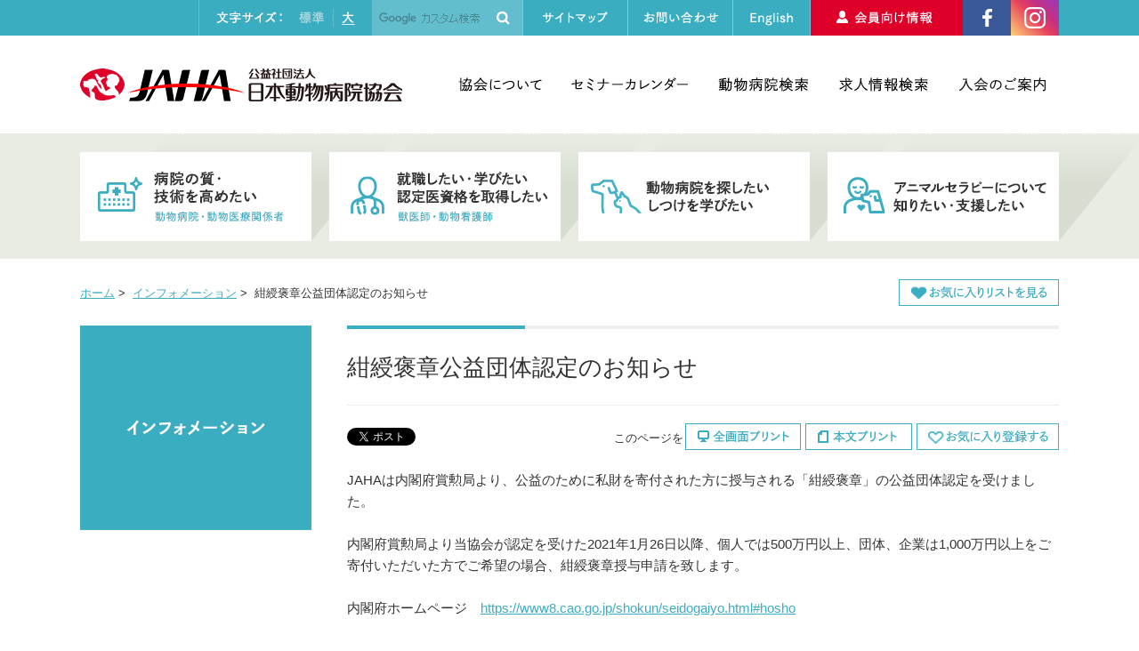

--- FILE ---
content_type: text/html
request_url: https://www.jaha.or.jp/info/shokun/
body_size: 6387
content:
<!DOCTYPE html>
<html lang="ja">
    <head>
        <title>紺綬褒章公益団体認定のお知らせ | インフォメーション | 公益社団法人 日本動物病院協会</title>
        <meta charset="UTF-8">
        <meta name="keywords" content="獣医師,動物看護師,動物病院,しつけ,アニマルセラピー,セミナー,JAHA,日本動物病院協会, "/>
        <meta name="description" content=""/>
        <meta name="viewport" content="width=device-width,initial-scale=1.0,minimum-scale=1.0,maximum-scale=5.0,user-scalable=yes">
        <meta property="og:image" content="https://www.jaha.or.jp/common/image/sns-icon.jpg" />

                    <link rel="shortcut icon" href="https://www.jaha.or.jp/common/image/favicon.ico" type="image/vnd.microsoft.icon"/>
            <link rel="icon" href="https://www.jaha.or.jp/common/image/favicon.ico" type="image/vnd.microsoft.icon"/>
            <link rel="apple-touch-icon" href="https://www.jaha.or.jp/common/image/app-icon.png" />
        
                    <link rel="stylesheet" type="text/css" href="https://www.jaha.or.jp/common/css/master.css" media="screen,all"
                  id="master"/>
            <link rel="stylesheet" type="text/css" href="https://www.jaha.or.jp/common/css/base/print.css" media="print"
                  id="printcss"/>
        
                        <script src="https://www.jaha.or.jp/common/js/jquery.js"></script>
            <script src="https://www.jaha.or.jp/common/js/contents.js"></script>
            <script src="https://www.jaha.or.jp/common/js/pluto.js"></script>
            <script src="https://www.jaha.or.jp/common/js/pluto-config.js"></script>
            <script src="https://www.jaha.or.jp/common/js/favorite-box.js"></script>
        
    <script src="https://www.jaha.or.jp/common/js/lightbox/lightbox.js"></script>
    <script src="https://www.jaha.or.jp/common/js/lightbox/modernizr-custom.js"></script>
    <script src="https://www.jaha.or.jp/common/cms-flash/Scripts/swfobject_modified.js"></script>

                    <!-- Google Tag Manager -->
            <script>(function(w,d,s,l,i){w[l]=w[l]||[];w[l].push({'gtm.start':
                    new Date().getTime(),event:'gtm.js'});var f=d.getElementsByTagName(s)[0],
                    j=d.createElement(s),dl=l!='dataLayer'?'&l='+l:'';j.async=true;j.src=
                    'https://www.googletagmanager.com/gtm.js?id='+i+dl;f.parentNode.insertBefore(j,f);
                })(window,document,'script','dataLayer','GTM-T6XMF9G');</script>
            <!-- End Google Tag Manager -->
        
                    <!--google+-->
            <script src="https://apis.google.com/js/platform.js" async defer>
                {lang: 'ja'}
            </script>
            <!--//google+-->
            </head>

    <body>
            <!-- Google Tag Manager (noscript) -->
        <noscript><iframe src="https://www.googletagmanager.com/ns.html?id=GTM-T6XMF9G"
                          height="0" width="0" style="display:none;visibility:hidden"></iframe></noscript>
        <!-- End Google Tag Manager (noscript) -->
                <div id="body-in" class="info">
                            <p class="hide"><a href="#gnavi">グローバルナビゲーションへ</a></p>
                <p class="hide"><a href="#main">本文へ</a></p>
                <p class="hide"><a href="#side">ローカルナビゲーションへ</a></p>
                <p class="hide"><a href="#footer">フッターへ</a></p>
                <hr/>
            
                            <!--**[Container Header Start]**********************************************************-->
                <header>
                    <div class="container header-area clearfix">
                        <!--==Header Start=============================-->
                        <div id="header" class="clearfix">

                            <div class="header-area-in clearfix">
                                                                    <!--==Header Main Start=============================-->
                                    <div class="header-main">
                                        <h1 class="logo"><a href="https://www.jaha.or.jp/"><img src="https://www.jaha.or.jp/common/image/header-logo001.gif" width="362" alt="公益社団法人 日本動物病院協会" /></a></h1>
                                    </div><hr>
                                    <!--==//Header Main End=============================-->
                                
                                                                    <!--==Header Sub Start=============================-->
                                    <div class="header-sub clearfix">
                                        <div class="header-sub-in clearfix">
                                            <!--==Header Sub Navi Start================-->
					    <p class="instagram-btn"><a href="https://www.instagram.com/hello.jaha" target="_blank"><img src="https://www.jaha.or.jp/common/image/header-bt003.png" width="24" height="24" alt="instagram" /></a></p>
                                            <p class="facebook-btn"><a href="https://www.facebook.com/JAHApage/" target="_blank"><img src="https://www.jaha.or.jp/common/image/header-bt002.png" width="11" height="20" alt="facebook" /></a></p>
                                            <p class="member-btn"><a href="https://www.jaha.or.jp/member-only/"><img src="https://www.jaha.or.jp/common/image/header-bt001.png" width="108" height="15" alt="会員向け情報" /></a></p>
                                            <ul class="header-sub-navi clearfix">
                                                <li class="navi001"><a href="https://www.jaha.or.jp/sitemap.html"><img src="https://www.jaha.or.jp/common/image/header-navi001.png" width="73" alt="サイトマップ" /></a></li>
                                                <li class="navi002"><a href="https://www.jaha.or.jp/about/access/"><img src="https://www.jaha.or.jp/common/image/header-navi002.png" width="84" alt="お問い合わせ" /></a></li>
                                                <li class="navi003"><a href="https://www.jaha.or.jp/english/"><img src="https://www.jaha.or.jp/common/image/header-navi003.png" width="48" alt="English" /></a></li>
                                            </ul>
                                            <!--==//Header Sub Navi End================-->
                                            <!--==Search Start================-->
                                            <div class="search-box-area">
                                                <script>
                                                    (function() {
                                                        var cx = '011193319553162722027:grg3ibgyfx8';
                                                        var gcse = document.createElement('script');
                                                        gcse.type = 'text/javascript';
                                                        gcse.async = true;
                                                        gcse.src = (document.location.protocol == 'https:' ? 'https:' : 'http:') +
                                                            '//www.google.com/cse/cse.js?cx=' + cx;
                                                        var s = document.getElementsByTagName('script')[0];
                                                        s.parentNode.insertBefore(gcse, s);
                                                    })();
                                                </script>
                                                <p class="search-btn"><a href="javascript:void(0)" class="hover-btn"><img src="https://www.jaha.or.jp/common/image/search-bt001_sp.gif" width="45" alt="検索" /></a></p>
                                                <div class="search-wrap clearfix">
                                                    <div class="search-deco clearfix">
                                                        <div class="search-area clearfix">
                                                            <div class="search-area-in">
                                                                <form action="https://www.jaha.or.jp/search-result.html" id="cse-search-box">
                                                                    <div>
                                                                        <input type="hidden" name="cof" value="FORID:11" />
                                                                        <input type="hidden" name="ie" value="UTF-8" />
                                                                        <input type="text" name="q" size="10" class="input-q" />
                                                                        <input name="sa" type="image" id="btn01" src="https://www.jaha.or.jp/common/image/search-bt001.gif" alt="検索" class="rollover" />
                                                                    </div>
                                                                </form>
                                                                <script type="text/javascript" src="//www.google.com/cse/brand?form=cse-search-box&amp;lang=ja"></script>
                                                            </div>
                                                        </div><!--//search-area-->
                                                    </div>
                                                </div>
                                            </div><!--//search-box-area-->
                                            <!--==//Search End================-->
                                            <!--==Fontchange Start================-->
                                            <div id="fontController">
                                                <noscript><p>[文字サイズ変更機能]JavaScript推奨</p></noscript>
                                            </div>
                                            <!--==//Fontchange End================-->
                                        </div><!--//header-sub-in-->
                                    </div><!--//header-sub-->
                                    <!--==//Header Sub End=============================-->
                                
                                                                    <!--==Global Area Start=============================-->
                                    <div class="gnavi-area">
                                        <div id="gnavi">
                                            <ul class="clearfix">
                                                <li class="gnavi001"><a href="https://www.jaha.or.jp/about/">協会について</a></li>
                                                <li class="gnavi002"><a href="https://www.jaha.or.jp/seminar-calendar/">セミナーカレンダー</a></li>
                                                <li class="gnavi003"><a href="https://animal-hospital.jaha.or.jp/search/" target="_blank">動物病院検索</a></li>
                                                <li class="gnavi004"><a href="https://animal-hospital.jaha.or.jp/recruit/" target="_blank">求人情報検索</a></li>
                                                <li class="gnavi005"><a href="https://www.jaha.or.jp/membership/">入会のご案内</a></li>
                                            </ul>
                                        </div><!--//gnavi-->
                                    </div><!--//gnavi-area-->
                                    <p class="menu-btn"><a href="javascript:void(0)" class="hover-btn"><img src="https://www.jaha.or.jp/common/image/menu-bt001_off.gif" width="45" alt="メニュー" /></a></p>
                                    <div class="menu-area">
                                        <div class="menu-list">
                                            <ul class="layout01 clearfix">
                                                <li><a href="https://www.jaha.or.jp/about/">協会について</a></li>
                                                <li><a href="https://www.jaha.or.jp/seminar-calendar/">セミナーカレンダー</a></li>
                                                <li><a href="https://animal-hospital.jaha.or.jp/search/" target="_blank">動物病院検索</a></li>
                                                <li><a href="https://animal-hospital.jaha.or.jp/recruit/" target="_blank">求人情報検索</a></li>
                                                <li><a href="https://www.jaha.or.jp/membership/">入会のご案内</a></li>
                                                <li><a href="https://www.jaha.or.jp/member-only/">会員向け情報</a></li>
                                            </ul>
                                            <ul class="layout02 clearfix">
                                                <li><a href="https://www.jaha.or.jp/animal-hospital/">病院の質・技術を高めたい</a></li>
                                                <li><a href="https://www.jaha.or.jp/training/">就職したい・学びたい・認定医資格を取得したい</a></li>
                                                <li><a href="https://www.jaha.or.jp/owners/">動物病院を探したい・しつけを学びたい</a></li>
                                                <li><a href="https://www.jaha.or.jp/hab/">アニマルセラピーについて知りたい・支援したい</a></li>
                                            </ul>
                                            <ul class="layout03 clearfix">
                                                <li class="bt001"><a href="https://www.jaha.or.jp/about/access/">お問い合わせ</a></li>
                                                <li class="bt002"><a href="https://www.jaha.or.jp/english/">English</a></li>
                                                <li class="bt003"><a href="https://www.facebook.com/JAHApage/"><img src="https://www.jaha.or.jp/common/image/header-bt002.png" width="11" height="20" alt="facebook" /></a></li>
						<li class="bt004"><a href="https://www.instagram.com/hello.jaha"><img src="https://www.jaha.or.jp/common/image/header-bt003.png" width="24" height="24" alt="instagram" /></a></li>
                                            </ul>
                                        </div>
                                    </div>
                                    <!--==//Global Area End=============================-->
                                                            </div><!--//header-area-in-->

                                                            <!--== Tnavi Start ===================-->
                                <div class="under-tnavi-area clearfix">
                                    <div class="under-tnavi-area-in clearfix">
                                        <ul class="clearfix">
                                            <li class="tnavi001"><a href="https://www.jaha.or.jp/animal-hospital/">病院の質・技術を高めたい 動物病院・動物医療関係者</a></li>
                                            <li class="tnavi002"><a href="https://www.jaha.or.jp/training/">就職したい・学びたい・認定医資格を取得したい 獣医師・動物看護師</a></li>
                                            <li class="tnavi003"><a href="https://www.jaha.or.jp/owners/">動物病院を探したい・しつけを学びたい</a></li>
                                            <li class="tnavi004"><a href="https://www.jaha.or.jp/hab/">アニマルセラピーについて知りたい・支援したい</a></li>
                                        </ul>
                                    </div>
                                </div><!--//under-tnavi-area-->
                                <!--== // Tnavi End ===============-->
                                                        <hr>
                        </div><!--//header-->
                        <!--==//Header End=============================-->
                    </div><!--//header-area-->
                </header>
                <!--**[//Container Header End]**********************************************************-->
            
            

                <!--==Container Contents Start=====================================================================-->
    <div class="main-container clearfix">
    <div class="wrapper-area underbg clearfix">

    <!--==Bread Area Start=====================================================================-->
    <div class="bread-area"><div class="bread-area-in clearfix">
            <!--==Bread Start================-->
            <div class="bread">
                <div class="bread-box">
                    <a href="https://www.jaha.or.jp/">ホーム</a>&nbsp;&gt;&nbsp;
                                            <a href="https://www.jaha.or.jp/info/index.html">インフォメーション</a>&nbsp;&gt;&nbsp;
                                        <span>紺綬褒章公益団体認定のお知らせ</span>
                </div>
            </div>
            <!--bread-->
            <!--==//Bread End================-->
            <div class="favorite-list"><a href="https://www.jaha.or.jp/favorite.html"><img src="https://www.jaha.or.jp/common/image/list-bt001.gif" width="180" height="30" alt="お気に入りリストを見る" class="rollover"></a></div>
            <hr>
        </div></div>
    <!--//bread-area-->
    <!--==//Bread Area End=====================================================================-->

    <!--==Wrapper Start=====================================================================-->
    <div id="wrapper-under" class="clearfix">
            <!--**[Main Area Start]**********************************************************-->
        <article>
            <div id="main" class="clearfix">
                <!--==h1 Start=============================================-->
                <div class="h1-area">
                    <div class="h1-area-in">
                        <h1>紺綬褒章公益団体認定のお知らせ</h1>
                    </div>
                </div>
                <hr>
                <!--//h1-area-->
                <!--==//h1 End===========================================-->

                <!--==favorite-area Start=============================================-->
<div class="favorite-area clearfix">
    <div class="sns-area clearfix">
        <div class="twitter"><a href="https://twitter.com/share" class="twitter-share-button">Tweet</a>
            <script>!function(d,s,id){var js,fjs=d.getElementsByTagName(s)[0],p=/^http:/.test(d.location)?'http':'https';if(!d.getElementById(id)){js=d.createElement(s);js.id=id;js.src=p+'://platform.twitter.com/widgets.js';fjs.parentNode.insertBefore(js,fjs);}}(document, 'script', 'twitter-wjs');</script>
        </div>
        <div class="share">
            <div id="fb-root"></div>
            <script>(function(d, s, id) {
                    var js, fjs = d.getElementsByTagName(s)[0];
                    if (d.getElementById(id)) return;
                    js = d.createElement(s); js.id = id;
                    js.src = "//connect.facebook.net/ja_JP/sdk.js#xfbml=1&version=v2.8";
                    fjs.parentNode.insertBefore(js, fjs);
                }(document, 'script', 'facebook-jssdk'));
            </script>
            <div class="fb-share-button" data-layout="button" data-size="small" data-mobile-iframe="true"><a class="fb-xfbml-parse-ignore" target="_blank" href="https://www.facebook.com/sharer/sharer.php?u&amp;src=sdkpreparse">シェア</a></div>
        </div>
    </div>
    <div class="favorite-area-in clearfix">
        <p>このページを</p>
        <div class="sp-favorite-list"><a href="https://www.jaha.or.jp/favorite.html"><img src="https://www.jaha.or.jp/common/image/list-bt001.gif" width="180" height="30" alt="お気に入りリストを見る" class="rollover"></a></div>
        <div class="favorite-box"><a href="javascript:void(0);"><img src="https://www.jaha.or.jp/common/image/list-bt002.gif" width="160" height="30" alt="お気に入りに登録する" class="rollover"></a></div>
        <!--==Print Start================-->
        <div class="print clearfix" id="print-btn-area">
            <noscript>
                <p>[印刷ボタン機能]JavaScript推奨</p>
            </noscript>
        </div>
        <!--print-btn-area-->
        <!--==//Print End================-->
    </div>
</div>
<!--==//favorite-area End=============================================-->


                <!--==Main Contents Start=====================================================================-->
                <div class="main-contents">

                    
                                                                            
    
            

                                                <!--==1Column Start========================================-->
    <div class="column-area">
        <div class="column1 clearfix">
            <div class="column-box clearfix">
                <!--//ここから1カラム//////////////////////-->
                                                    <!--==Text Area Start===========-->
    <div class="txt-area clearfix clear">
        <div class="txt-area-in clearfix ">
            JAHAは内閣府賞勲局より、公益のために私財を寄付された方に授与される「紺綬褒章」の公益団体認定を受けました。<br />
<br />
内閣府賞勲局より当協会が認定を受けた2021年1月26日以降、個人では500万円以上、団体、企業は1,000万円以上をご寄付いただいた方でご希望の場合、紺綬褒章授与申請を致します。<br />
<br />
内閣府ホームページ　<a href="https://www8.cao.go.jp/shokun/seidogaiyo.html#hosho" target="_blank">https://www8.cao.go.jp/shokun/seidogaiyo.html#hosho</a><br />
<br />

        </div>
    </div><!--//txt-area-->
    <!--==//Text Area End===========-->

            
                <!--//ここまで1カラム//////////////////////-->
            </div>
            <!--//column-box-->
        </div>
        <!--//column1-->
    </div><!--//column-area-->
    <!--==//1Column End========================================-->

                                                                                    
            

                                                                                                
    
            

    

                    
                    
                </div>
                <!--//main-contents-->
                <!--==//Main Contents End=====================================================================-->
            </div>
            <!--//main-->
        </article>
        <!--**[//Main Area End]**********************************************************-->
    
        <!--**[Side Area Start]**********************************************************-->
    <div id="side">
                    <!--==Local Navi Start=================================-->
            <div class="lnavi-area">
                                    <div class="category-area">
                        <p class="category"><a href="https://www.jaha.or.jp/info/index.html">インフォメーション</a></p>
                    </div>
                
                            </div><!--//lnavi-area-->
            <!--==//Local Navi End=================================-->
        
                            
    </div>
    <!--//side-->
    <!--**[//Side Area End]**********************************************************-->
    
    </div>
    <!--//wrapper-under-->
    <!--==//Wrapper End=====================================================================-->

            <!--==//Bottom Link Start=====================================================================-->
        <div class="bottomlink-area clearfix">
            <div class="bottomlink-area-in clearfix">
                <div class="bottomlink clearfix">
                                            <p class="ctop"><a
                                    href="https://www.jaha.or.jp/info/index.html">インフォメーション</a>
                        </p>
                                        <p class="go-home"><a href="https://www.jaha.or.jp/">ホームへ戻る</a></p>
                </div>
            </div>
        </div><!--//bottomlink-->
        <!--==//Bottom Link End=====================================================================-->
    
    </div>
    <!--//wrapper-area-->
    </div><!--//main-container-->
    <!--==//Container Contents End=====================================================================-->


                            <!--**[Container Footer Start]**********************************************************-->
                <!--== Member Info Start ===================-->
                <div class="member-info-area">
                    <div class="member-info-area-in">
                        <div class="inner-box">
                            <div class="left-area">
                                <h2><img src="https://www.jaha.or.jp/common/image/member-ti001.gif" width="210" alt="会員専用サービス" /></h2>
                                <div id="sys-member-loading">
                                    <span class="center-justification"><img src="https://www.jaha.or.jp/interlock/assets/image/loading.gif" alt="Now loading"></span>
                                </div>
                                <ul id="sys-member-list"></ul>
                            </div>
                            <a href="https://www.jaha.or.jp/membership/" class="hover-btn btn-area"><img src="https://www.jaha.or.jp/common/image/member-bt001_pc.gif" width="190" alt="入会ご希望のみなさまへ" class="img-change" /></a>
                        </div>
                    </div>
                </div><hr><!--//member-info-area-->
                <!--== // Member Info End ===============-->
                <footer>
                    <div class="container footer-area clear clearfix">
                        <div id="footer" class="clearfix">
                            <!--==Sig Start================-->
                            <div class="sig-area clearfix">
                                <div class="sig-area-in clearfix">
                                    <p>公益社団法人 日本動物病院協会</p>
                                    <address><span class="txt001">〒103-0021</span>東京都中央区日本橋本石町3-2-7 常盤ビル7F<br>TEL 03-6262-5252　／　FAX 03-6262-5253</address>
                                </div>
                            </div><!--//sig-area-->
                            <!--==//Sig End================-->
                            <!--==Footer Navi Start================-->
                            <div class="footer-navi-area clearfix">
                                <ul class="footer-navi clearfix">
                                    <li><a href="https://www.jaha.or.jp/site-info/site-policy/">このサイトについて</a></li>
                                    <li><a href="https://www.jaha.or.jp/site-info/privacy-policy/">個人情報保護方針</a></li>
                                    <li><a href="https://www.jaha.or.jp/about/access/">お問い合わせ</a></li>
                                </ul>
                            </div><hr><!--//footer-navi-area-->
                            <!--==//Footer Navi End================-->
                            <p class="to-top-btn"><a href="#body-in" class="hover-btn"><img src="https://www.jaha.or.jp/common/image/totop-btn001.gif" width="50" alt="ページの先頭へ" /></a></p>
                            <ul class="fixed-footer-btn clearfix">
                                <li class="bt001"><a href="https://www.jaha.or.jp/member-only/"><img src="https://www.jaha.or.jp/common/image/header-bt001.png" width="108" alt="会員向け情報" /></a></li>
                                <li class="bt002"><a href="https://www.jaha.or.jp/membership/"><img src="https://www.jaha.or.jp/common/image/fixed-bt001.png" width="106" alt="入会のご案内" /></a></li>
                            </ul>
                        </div><!--//footer-->
                        <p class="copy">Copyright&copy;&nbsp;Japanese Animal Hospital Association. All Rights Reserved.</p>
                    </div>
                </footer>
                <!--**[//Container Footer End]**********************************************************-->
                    </div><!--//body-in-->
    
            <script src="https://www.jaha.or.jp/interlock/assets/js/member.js"></script>
        </body>
</html>


--- FILE ---
content_type: text/css
request_url: https://www.jaha.or.jp/common/css/master.css
body_size: -41
content:
@charset "UTF-8";

/* master.css
**************************************************************************************/


/* import base
------------------------------------------------------------ */
@import "base/default.css";
@import "base/header.css";
@import "base/footer.css";
@import "base/main.css";
@import "base/lnavi.css";
@import "base/frame.css";


/* import category
------------------------------------------------------------ */
@import "category/home.css";
@import "category/slick.css";
@import "category/jquery.mCustomScrollbar.css";
@import "category/sys-search.css";
@import "category/seminar-calendar.css";

/* import lightbox
------------------------------------------------------------ */
@import "base/lightbox.css";

@import url(//fonts.googleapis.com/earlyaccess/notosansjapanese.css);

--- FILE ---
content_type: text/css
request_url: https://www.jaha.or.jp/common/css/base/header.css
body_size: 2392
content:
@charset "UTF-8";

/* header.css
**************************************************************************************/


/* header-layout
=============================================================================*/

#header {
	padding:40px 0 0 0;
	position:relative;
}
#header .header-area-in {
	height:110px;
	width:1100px;
	margin:0 auto;
}

#header .header-main {
	width:362px;
	float:left;
}

#header .header-sub {
	position:absolute;
	width:100%;
	background:#3badc1;
	top:0;
	left:0;
	height:40px;
}
#header .header-sub-in {
	width:1100px;
	margin:0 auto;
}

@media screen and (max-width: 767px){
.header-area {
	position:fixed;
	height:65px;
	width:100%;
	min-width:320px;
	background-color:#FFFFFF;
	z-index:80;
	/* box-shadow */
	box-shadow:0px 0px 6px 0px rgba(0,0,0,0.14);
	-moz-box-shadow:0px 0px 6px 0px rgba(0,0,0,0.14);
	-webkit-box-shadow:0px 0px 6px 0px rgba(0,0,0,0.14);
}
#header {
	padding:0;
}
#header .header-area-in {
	height:65px;
	width:auto;
}
#header .header-main {
	width:auto;
	float:none;
	padding:0 113px 0 10px; 
}
#header .header-sub {
	position:static;
	background:none;
	height:auto;
}
#header .header-sub-in {
	width:auto;
}
}

/* header-main
=============================================================================*/

#header .header-main .logo {
	padding-top:37px;
	font-size:1px;
}

@media screen and (max-width: 767px){
#header .header-main .logo {
	padding-top:24px;
}
#header .header-main .logo img {
	width:180px;
}
}

/* header-sub
=============================================================================*/

/*facebook*/
#header .header-sub .facebook-btn {
	float:right;
	width:54px;
}
#header .header-sub .facebook-btn a {
	background-color:#3b5998;
	display:block;
	height:40px;
	padding:10px 0 0 22px;
	-moz-box-sizing: border-box;
    -webkit-box-sizing: border-box;
    -o-box-sizing: border-box;
    -ms-box-sizing: border-box;
    box-sizing:border-box;
}
#header .header-sub .facebook-btn a:hover {
	background-color:#4573d2;
}

@media screen and (max-width: 767px){
#header .header-sub .facebook-btn {
	display:none;
}
}
/*instagram*/
#header .header-sub .instagram-btn {
	float:right;
	width:54px;
}
#header .header-sub .instagram-btn a {
	background:linear-gradient(45deg, rgba(254,212,117,1) 0%,rgba(229,61,93,1) 50%,rgba(194,49,134,1) 70%,rgba(156,56,187,1) 100%);
	display:block;
	height:40px;
	padding:8px 0 0 15px;
	-moz-box-sizing: border-box;
    -webkit-box-sizing: border-box;
    -o-box-sizing: border-box;
    -ms-box-sizing: border-box;
    box-sizing:border-box;
}
#header .header-sub .instagram-btn a:hover {
	background:linear-gradient(45deg, rgb(255, 226, 158) 0%,rgb(235, 92, 118) 50%,rgb(196, 82, 148) 70%,rgb(169, 87, 194) 100%);;
}

@media screen and (max-width: 767px){
#header .header-sub .instagram-btn {
	display:none;
}
}

/*member-btn*/
#header .header-sub .member-btn {
	float:right;
	width:171px;
}
#header .header-sub .member-btn a {
	background-color:#de0029;
	display:block;
	height:40px;
	padding:12px 0 0 29px;
	-moz-box-sizing: border-box;
    -webkit-box-sizing: border-box;
    -o-box-sizing: border-box;
    -ms-box-sizing: border-box;
    box-sizing:border-box;
}
#header .header-sub .member-btn a:hover {
	background-color:#fc2950;
}
@media screen and (max-width: 767px){
#header .header-sub .member-btn {
	display:none;
}
}


/*header-sub-navi*/
#header .header-sub ul.header-sub-navi {
	float:right;
	border-left:1px solid #81cad7;
}

#header .header-sub ul.header-sub-navi li {
	float:left;
	border-right:1px solid #81cad7;
}
#header .header-sub ul.header-sub-navi li a {
	display:block;
	text-align:center;
}
#header .header-sub ul.header-sub-navi li.navi001 a {
	width:117px;
}
#header .header-sub ul.header-sub-navi li.navi002 a {
	width:117px;
}
#header .header-sub ul.header-sub-navi li.navi003 a {
	width:86px;
}
#header .header-sub ul.header-sub-navi li a:hover {
	background-color:#1c8496;
}
@media screen and (max-width: 767px){
#header .header-sub ul.header-sub-navi {
	display:none;
}
}

/*フォントサイズ変更*/

#header div#fontController {
	float:right;
	width:82px;
	height:20px;
	padding:10px 10px 10px 102px;
	background:url("../../image/fsize-txt001.gif") no-repeat 19px 13px;
	border-left:1px solid #62bdcd;
	border-right:1px solid #62bdcd;
}
#header div#fontController dt {
	display:none;
}
#header div#fontController dd {
	float:left;
}
#header div#fontController dd a {
	display:block;
	height:20px;
	text-indent:101%;
	font-size:1px;
	white-space:nowrap;
	overflow:hidden;
	background:url("../../image/fsize-bt001.gif") no-repeat 0 0;
}
#header div#fontController dd.small {
	display:none;
}
#header div#fontController dd.middle ,
#header div#fontController dd.middle a {
	width:48px;
	background-position:0 0;
}
#header div#fontController dl dd.middle a:hover ,
#header div#fontController dl dd.middle a.reset-btn-on {
	background-position:0 bottom;
}
#header div#fontController dd.large ,
#header div#fontController dd.large a {
	width:34px;
	background-position:-48px 0;
	float:right;
}
#header div#fontController dl dd.large a:hover ,
#header div#fontController dl dd.large a.large-btn-on {
	background-position:-48px bottom;
}
@media screen and (max-width: 767px){
#header div#fontController{
	display:none;
}
}


/* サイト内検索 */
#header div.search-box-area {	
	float:right;
}

#header div.search-area-in {
	width:40px;
	padding:0 0 0 128px;
	position:relative;
	height:40px;
	margin:0;
	font-size:1px;
}

#header div.search-area input.input-q {
	font-size:13px;
	width:128px!important;
	height:40px!important;
	border:1px solid #62bdcd !important;
	padding:10px 0 10px 10px !important;
	position:absolute;
	top:0;
	left:0;
	-moz-box-sizing: border-box;
    -webkit-box-sizing: border-box;
    -o-box-sizing: border-box;
    -ms-box-sizing: border-box;
    box-sizing:border-box;
	font-family: 'メイリオ',Meiryo,"ヒラギノ角ゴ Pro W3","ＭＳ Ｐゴシック",sans-serif;
	background:url("../../image/search-ic001.gif") #62bdcd no-repeat 5px center !important;
	color:#FFFFFF;
}
#header div.search-area input#btn01 {
	width:40px;
	height:40px;
}
#header .search-btn {
	display:none;
}
#header div.search-area input.input-q:focus {
	background:none !important;
	background-color:#62bdcd !important;
}
#header div.search-area-in input.input-q::placeholder {
    color: transparent;
}
#header div.search-area-in input.input-q::-moz-placeholder {
    color: transparent;
}
#header div.search-area-in input.input-q::-webkit-input-placeholder { 
	color:transparent;
}
#header div.search-area-in input.input-q::-moz-placeholder { 
	color:transparent;
}
#header div.search-area-in input.input-q:-ms-input-placeholder { 
	color:transparent;
}

@media screen and (max-width: 767px){
#header .search-btn {
	display:block;
	position:absolute;
	top:10px;
	right:60px;
	width:45px;
	height:45px;
}
#header .search-wrap {
	display:none;
	background-color:rgba(0,0,0,0.8);
	position:absolute;
	top:65px;
	left:0;
	float:none;
	width:100%;
	padding:0;
}
#header .search-deco {
	padding:20px 10px;
}
#header div.search-area-in {
	margin:0 auto;
}
}

/* gnavi
=============================================================================*/

.gnavi-area {
	float:right;
	width:675px;
	padding:47px 0 0 0;
}

#gnavi ul li {
	float:left;
	line-height:1;
}

#gnavi ul li a {
	display:block;
	text-indent:101%;
	white-space:nowrap;
	overflow:hidden;
	height:16px;
	font-size:1px;
	background-repeat:no-repeat;
}

#gnavi ul li.gnavi001 {
	margin-right:33px;
}
#gnavi ul li.gnavi001 a {
	background-image:url("../../image/gnavi-bt001.gif") ;
	background-position:0 0;
}
#gnavi ul li.gnavi001 ,
#gnavi ul li.gnavi001 a {
	width:94px;
}
#gnavi ul li.gnavi001 a.current,
#gnavi ul li.gnavi001 a:hover {
	width:94px;
	background-position:0 -16px;
}

#gnavi ul li.gnavi002 {
	margin-right:34px;
}
#gnavi ul li.gnavi002 a {
	background-image:url("../../image/gnavi-bt002.gif") ;
	background-position:0 0;
}
#gnavi ul li.gnavi002 ,
#gnavi ul li.gnavi002 a {
	width:131px;
}
#gnavi ul li.gnavi002 a.current,
#gnavi ul li.gnavi002 a:hover {
	width:131px;
	background-position:0 -16px;
}

#gnavi ul li.gnavi003 {
	margin-right:35px;
}
#gnavi ul li.gnavi003 a {
	background-image:url("../../image/gnavi-bt003.gif") ;
	background-position:0 0;
}
#gnavi ul li.gnavi003 ,
#gnavi ul li.gnavi003 a {
	width:101px;
}
#gnavi ul li.gnavi003 a.current,
#gnavi ul li.gnavi003 a:hover {
	width:101px;
	background-position:0 -16px;
}

#gnavi ul li.gnavi004 {
	margin-right:35px;
}
#gnavi ul li.gnavi004 a {
	background-image:url("../../image/gnavi-bt004.gif") ;
	background-position:0 0;
}
#gnavi ul li.gnavi004 ,
#gnavi ul li.gnavi004 a {
	width:100px;
}
#gnavi ul li.gnavi004 a.current,
#gnavi ul li.gnavi004 a:hover {
	width:100px;
	background-position:0 -16px;
}

#gnavi ul li.gnavi005 a {
	background-image:url("../../image/gnavi-bt005.gif") ;
	background-position:0 0;
}
#gnavi ul li.gnavi005 ,
#gnavi ul li.gnavi005 a {
	width:97px;
}
#gnavi ul li.gnavi005 a.current,
#gnavi ul li.gnavi005 a:hover {
	width:97px;
	background-position:0 -16px;
}

#header .menu-area ,
#header .menu-btn {
	display:none;
}

@media screen and (max-width: 767px){
#header .menu-btn {
	display:block;
	position:absolute;
	top:10px;
	right:10px;
	width:45px;
	height:45px;
}
#header .gnavi-area {
	display:none;
}
#header .menu-area {
	display:none;
	background-color:#3aaabd;
	position:absolute;
	top:65px;
	left:0;
	float:none;
	width:100%;
	padding:0;
}
#header .menu-area .menu-list {
	padding:10px;
}
#header .menu-area ul.layout01 {
	margin-bottom:5px;
}
#header .menu-area ul.layout01 li {
	line-height:1;
	border-bottom:1px solid #3aaabd;
	background-color:#FFFFFF;
	float:left;
	width:50%;
}
#header .menu-area ul.layout01 li a {
	display:block;
	background-image:url("../../image/contents-ar005.gif") ;
	background-position:6px 11px;
	background-size:8px auto;
	background-repeat:no-repeat;
	height:auto;
	font-size:12px;
	color:#111111;
	text-decoration:none;
	padding:12px 10px 12px 20px;
	border-left:1px solid #3aaabd;
}
#header .menu-area ul.layout02 {
	margin-bottom:10px;
}
#header .menu-area ul.layout02 li {
	line-height:1;
	border-bottom:1px solid #3aaabd;
	background-color:#FFFFFF;
}
#header .menu-area ul.layout02 li a {
	display:block;
	background-image:url("../../image/contents-ar005.gif") ;
	background-position:6px 11px;
	background-size:8px auto;
	background-repeat:no-repeat;
	height:auto;
	font-size:12px;
	color:#111111;
	text-decoration:none;
	padding:12px 10px 12px 20px;
	border-left:1px solid #3aaabd;
}
#header .menu-area ul.layout03 {
	display:table;
	width:100%;
	height:40px;
}
#header .menu-area ul.layout03 li.bt001 {
	display:table-cell;
	vertical-align:top;
	border-right:2px solid #3badc1;
}
#header .menu-area ul.layout03 li.bt001 a {
	display:block;
	height:40px;
	font-size:12px;
	border:1px solid #FFFFFF;
	-moz-box-sizing: border-box;
    -webkit-box-sizing: border-box;
    -o-box-sizing: border-box;
    -ms-box-sizing: border-box;
    box-sizing:border-box;
	color:#FFFFFF;
	text-decoration:none;
	text-align:center;
	padding:9px 0 0 0;

}
#header .menu-area ul.layout03 li.bt002 {
	display:table-cell;
	width:39%;
	vertical-align:top;
	border-right:5px solid #3badc1;
}
#header .menu-area ul.layout03 li.bt002 a {
	display:block;
	height:40px;
	font-size:12px;
	border:1px solid #FFFFFF;
	-moz-box-sizing: border-box;
    -webkit-box-sizing: border-box;
    -o-box-sizing: border-box;
    -ms-box-sizing: border-box;
    box-sizing:border-box;
	color:#FFFFFF;
	text-decoration:none;
	text-align:center;
	padding:9px 0 0 0;
}
#header .menu-area ul.layout03 li.bt003 {
	display:table-cell;
	vertical-align:top;
	width:36px;
	border-right:5px solid #3badc1;
}
#header .menu-area ul.layout03 li.bt003 a {
	display:block;
	height:40px;
	border:1px solid #3b5998;
	background-color:#3b5998;
	text-align:center;
	-moz-box-sizing: border-box;
    -webkit-box-sizing: border-box;
    -o-box-sizing: border-box;
    -ms-box-sizing: border-box;
    box-sizing:border-box;
	padding:9px 0 0 0;

}
#header .menu-area ul.layout03 li.bt004 {
	display:table-cell;
	vertical-align:top;
	width:36px;
}
#header .menu-area ul.layout03 li.bt004 a {
	display:block;
	height:40px;
	background:linear-gradient(45deg, rgba(254,212,117,1) 0%,rgba(229,61,93,1) 50%,rgba(194,49,134,1) 70%,rgba(156,56,187,1) 100%);
	text-align:center;
	-moz-box-sizing: border-box;
    -webkit-box-sizing: border-box;
    -o-box-sizing: border-box;
    -ms-box-sizing: border-box;
    box-sizing:border-box;
	padding:8px 0 0 0;

}
}

--- FILE ---
content_type: text/css
request_url: https://www.jaha.or.jp/common/css/base/footer.css
body_size: 1238
content:
@charset "UTF-8";

/* footer.css
**************************************************************************************/


/* Layout
=============================================================================*/

.footer-area {
	background-color:#3badc1;
}
#footer {
	width:1100px;
	margin:0 auto;
	padding:40px 0 40px;
}

@media screen and (max-width: 767px){
.footer-area {
	background-color:#FFFFFF;
}
#footer {
	width:auto;
	border-top:1px solid #eeeeee;
	padding:20px 10px 0;
}
}

/* Member Info
=============================================================================*/
.member-info-area {
	border-bottom:1px solid #62bdcd;
	background-color:#3badc1;
}
.member-info-area-in {
	width:1100px;
	margin:0 auto;
	padding:40px 0;
}

/*box*/
.member-info-area .inner-box {
	background-color:#FFFFFF;
	display:table;
	width:100%;
	border:5px solid #FFFFFF;
}
.member-info-area .inner-box .left-area {
	display:table-cell;
	padding:25px 10px 25px 40px;
}
.member-info-area .inner-box .left-area h2 {
	margin-bottom:25px;
}
.member-info-area .inner-box .left-area ul {
	letter-spacing:-0.4em;
	word-spacing: -0.1em;
	padding:10px 0;
	background:url("../../image/member-bg001.gif") repeat-y 0 0;
}
.member-info-area .inner-box .left-area ul li {
	letter-spacing:normal;
	word-spacing:normal;
	display:inline-block;
	vertical-align:top;
	width:33.33%;
	-moz-box-sizing: border-box;
    -webkit-box-sizing: border-box;
    -o-box-sizing: border-box;
    -ms-box-sizing: border-box;
    box-sizing:border-box;
	padding:2px 0;	
}
.member-info-area .inner-box .left-area ul li a {
	line-height:1.4;
	background-image:url("../../image/member-ar001_pc.gif");
	background-position:0 5px;
	background-repeat:no-repeat;
	padding:0 0 0 12px;
	display:inline-block;
}
.member-info-area .inner-box .btn-area {
	display:table-cell;
	width:190px;
	background-color:#026577;
	vertical-align:middle;
	text-align:center;
}

@media screen and (max-width: 767px){
.member-info-area {
	background-color:transparent;
	border-bottom:none;
}
.member-info-area-in {
	width:auto;
	padding:18px 10px 10px;
}
/*box*/
.member-info-area .inner-box {
	display:block;
	border:none;
}
.member-info-area .inner-box .left-area {
	display:block;
	padding:0 0 5px 0;
}
.member-info-area .inner-box .left-area h2 {
	margin-bottom:10px;
}
.member-info-area .inner-box .left-area h2 img {
	width:190px;
}
.member-info-area .inner-box .left-area ul {
	padding:0;
	background:none;
}
.member-info-area .inner-box .left-area ul li {
	width:50%;
}
.member-info-area .inner-box .left-area ul li a {
	line-height:1.4;
	background-image:url("../../image/member-ar001_sp.gif");
	background-position:2px 3px;
	background-size:7px auto;
	padding:0 0 0 14px;
	font-size:12px;
}
.member-info-area .inner-box .btn-area {
	display:block;
	width:100%;
	vertical-align:middle;
	text-align:center;
}
.member-info-area .inner-box .btn-area img {
	width:171px;
}
	
}






/* Footer-navi
=============================================================================*/

#footer .footer-navi-area {
	float:right;
	width:200px;
}
#footer .footer-navi-area .footer-navi li {
	padding:0 0 10px 0;
}
#footer .footer-navi-area .footer-navi li:last-child {
	padding:0;
}
#footer .footer-navi-area .footer-navi li a {
	color:#FFFFFF;
	text-decoration:none;
	font-size:15px;
	line-height:1.4;
}
#footer .footer-navi-area .footer-navi li a:hover {
	color:#c1e0e7;
}

@media screen and (max-width: 767px){
#footer .footer-navi-area {
	float:none;
	width:auto;
	padding:5px 0 0 0;
}
#footer .footer-navi-area .footer-navi {
	text-align:center;
}
#footer .footer-navi-area .footer-navi li {
	padding: 0 3px;
	display:inline-block;
}
#footer .footer-navi-area .footer-navi li a {
	font-size:11px;
	color:#3badc1;
	text-decoration:underline;
}
}

/* Page Top
=============================================================================*/

#footer .to-top-btn {
	display:none;
	position:fixed;
	right:0;
	bottom:100px;
	width:50px;
	height:160px;
	background-color:#FFFFFF;
	z-index:80;
}
@media screen and (max-width: 767px){
#footer .to-top-btn {
	display:none !important;
}
}

/* Footer Fixed
=============================================================================*/

#footer .fixed-footer-btn {
	display:none;
	position:fixed;
	right:100px;
	bottom:0;
	width:280px;
	height:40px;
	z-index:80;
}
#footer .fixed-footer-btn li.bt001 {
	float:left;
	background-color:#FFFFFF;
}
#footer .fixed-footer-btn li.bt001 a {
	display:block;
	width:137px;
	height:40px;
	text-align:center;
	background-color:#de0029;
	padding:11px 0 0 0;
	-moz-box-sizing: border-box;
    -webkit-box-sizing: border-box;
    -o-box-sizing: border-box;
    -ms-box-sizing: border-box;
    box-sizing:border-box;
}
#footer .fixed-footer-btn li.bt002 {
	float:right;
	background-color:#FFFFFF;
}
#footer .fixed-footer-btn li.bt002 a {
	display:block;
	width:137px;
	height:40px;
	text-align:center;
	background-color:#f77b3e;
	padding:10px 0 0 0;
	-moz-box-sizing: border-box;
    -webkit-box-sizing: border-box;
    -o-box-sizing: border-box;
    -ms-box-sizing: border-box;
    box-sizing:border-box;
}
#footer .fixed-footer-btn li.bt001 a:hover ,
#footer .fixed-footer-btn li.bt002 a:hover {
	opacity: 0.8;
    filter: alpha(opacity=80);
    -ms-filter: "alpha(opacity=80)";
    -khtml-opacity: 0.8;
    -moz-opacity: 0.8;
}

@media screen and (max-width: 767px){
#footer .fixed-footer-btn {
	display:none !important;
}
}

/* Sig
=============================================================================*/

#footer .sig-area {
	float:left;
}
#footer .sig-area-in p {
	font-size:25px;
	margin-bottom:5px;
	color:#FFFFFF;
}
#footer .sig-area address {
	color:#FFFFFF;
	font-size:15px;
}
#footer .sig-area address a {
	color:#FFFFFF;
}
#footer .sig-area address .txt001 {
	padding-right:10px;
}

@media screen and (max-width: 767px){
#footer .sig-area {
	float:none;
	text-align:center;
}
#footer .sig-area-in p {
	text-align:center;
	font-size:14px;
	color:#333333;
	font-weight:bold;
	margin-bottom:3px;
	line-height:1.4;
}
#footer .sig-area address {
	color:#333333;
	font-size:12px;
	line-height:1.4;
}
#footer .sig-area address a {
	color:#333333;
}
#footer .sig-area address .txt001 {
	padding-right:0;
	display:block;
}
}

/* Copy
=============================================================================*/

.footer-area .copy {
	background:#026577;
	padding:10px 0;
	text-align:center;
	color:#FFFFFF;
	font-size:12px;
}

@media screen and (max-width: 767px){
.footer-area .copy {
	background:#FFFFFF;
	color:#333333;
	font-size:10px;
}
}




--- FILE ---
content_type: text/css
request_url: https://www.jaha.or.jp/common/css/base/main.css
body_size: 9588
content:
@charset "UTF-8";

/* main.css
**************************************************************************************/

.hover-btn {
	opacity: 1.0 ;
    filter: alpha(opacity=100);
    -ms-filter: "alpha(opacity=100)";
    -khtml-opacity: 1.0;
    -moz-opacity: 1.0;
}
.hover-btn:hover {
    opacity: 0.8;
    filter: alpha(opacity=80);
    -ms-filter: "alpha(opacity=80)";
    -khtml-opacity: 0.8;
    -moz-opacity: 0.8;
	cursor:pointer;
}


@media screen and (max-width: 767px){
.hover-btn:hover ,
a:hover {
    opacity: 1.0 !important;
    filter: alpha(opacity=100)!important;
    -ms-filter: "alpha(opacity=100)"!important;
    -khtml-opacity: 1.0!important;
    -moz-opacity: 1.0!important;
}
}

/* Bread
=============================================================================*/

div.bread-area {
	width:1100px;
	padding:0 0 22px 0;
	margin:0 auto;
}

div.bread-area .bread {
	width:870px;
	float:left;
	padding-top:6px;
	font-size:86%;
}

/*favorite-list*/
div.bread-area .favorite-list {
	float:right;
}

.sp-favorite-list {
	display:none;
}


/*favorite-area*/
div.favorite-area {
	margin:0 0 20px 0;
}
div.favorite-area div.favorite-area-in {
	width:500px;
	float:right;
}
.favorite-list div.favorite-area div.favorite-area-in {
	width:340px;
}
div.favorite-area p {
	padding:7px 0 0 0;
	float:left;
	font-size:13px;
}
div.favorite-area .favorite-box {
	float:right;
	padding-left:5px;
	font-size:1px;
}

/*sns-area*/
div.favorite-area .sns-area {
	float:left;
	padding:5px 0 0 0;
}

div.favorite-area .sns-area .twitter,
div.favorite-area .sns-area .share {
	float:left;
	padding:0 5px 0 0; 
}

div.favorite-area .sns-area .share{
	margin:-4px 0 0 0;
}

/*print*/

div.print {
	width:255px;
	height:30px;
	float:right;
}

div.print ul {
	width:255px;
}

div.print ul li {
	text-indent:101%;
	font-size:1px;
	white-space:nowrap;
	overflow:hidden;
}

div.print ul li.print001 {
	width:130px;
	height:30px;
	float:left;
}

div.print ul li.print001 a {
	display:block;
	width:130px;
	height:30px;
	background:url("../../image/print-bt001.gif") no-repeat 0 0;
}

div.print ul li.print001 a:hover {
	background-position:0 -30px;
}

div.print ul li.print002 {
	width:120px;
	height:30px;
	float:right;
}

div.print ul li.print002 a {
	display:block;
	width:120px;
	height:30px;
	background:url("../../image/print-bt001.gif") no-repeat -135px 0;
}

div.print ul li.print002 a:hover {
	background-position:-135px -30px;
}

@media screen and (max-width: 767px){

div.bread-area {
	display:none;
}
div.favorite-area {
	margin:0 10px 20px 10px;
}
/*favorite-list*/
.sp-favorite-list {
	display:block;
	float:left;
}
div.favorite-area .favorite-box {
	float:left;
}
.sp-favorite-list img {
	width:auto;
	height:26px;
}
div.favorite-area div.favorite-area-in {
	width:auto;
	float:none;
}
div.favorite-area p {
	display:none;
}
div.favorite-area .favorite-box img {
	width:auto;
	height:26px;
}
/*sns-area*/
div.favorite-area .sns-area {
	float:none;
	padding:0;
}
div.print {
	display:none;
}
}

/* Tnavi
=============================================================================*/

.under-tnavi-area {
	background-color:#e8ece3;
	background-image:url("../../image/under-bg001.gif");
	background-position:center 0;
	background-repeat:no-repeat;
	min-width:1100px;
	height:141px;
	margin:0 0 23px 0;
}
.under-tnavi-area-in {
	width:1100px;
	margin:0 auto;
}

.under-tnavi-area ul {
	max-width:1120px;
	padding:21px 0 0 0;
	margin-left:-20px;
}
.under-tnavi-area ul li {
	float:left;
	width:260px;
	padding-left:20px;
}

.under-tnavi-area ul li a {
	width:260px;
	height:100px;
	display:block;
	background:url("../../image/under-tnavi.gif") no-repeat 0 0;
	text-indent:101%;
	white-space:nowrap;
	overflow:hidden;
	font-size:1px;
}

.under-tnavi-area ul li.tnavi001 ,
.under-tnavi-area ul li.tnavi001 a {
	background-position:0 0;
}

.under-tnavi-area ul li.tnavi001 a.current,
.under-tnavi-area ul li.tnavi001 a:hover {
	background-position:0 bottom;
}

.under-tnavi-area ul li.tnavi002 ,
.under-tnavi-area ul li.tnavi002 a {
	background-position:-260px 0;
}

.under-tnavi-area ul li.tnavi002 a.current ,
.under-tnavi-area ul li.tnavi002 a:hover {
	background-position:-260px bottom;
}

.under-tnavi-area ul li.tnavi003 ,
.under-tnavi-area ul li.tnavi003 a {
	background-position:-520px 0;
}

.under-tnavi-area ul li.tnavi003 a.current ,
.under-tnavi-area ul li.tnavi003 a:hover {
	background-position:-520px bottom;
}

.under-tnavi-area ul li.tnavi004 ,
.under-tnavi-area ul li.tnavi004 a {
	background-position:-780px 0;
}

.under-tnavi-area ul li.tnavi004 a.current ,
.under-tnavi-area ul li.tnavi004 a:hover {
	background-position:-780px bottom;
}

@media screen and (max-width: 767px){

.under-tnavi-area {
	display:none;
}

}


/* Column（カラムレイアウト設定）
=============================================================================*/

/*カラムサイズ変更*/

/*2カラム（1:1）*/
#wrapper-under .column2-11 .column-left { float:left;}
#wrapper-under .column2-11 .column-right { float:right;}
#wrapper-under .column2-11 .column-left ,
#wrapper-under .column2-11 .column-right { width:389px;}

/*2カラム（2:1）*/
#wrapper-under .column2-21 .column-left { float:left; width:526px;}
#wrapper-under .column2-21 .column-right { float:right; width:252px;}

/*2カラム（1:2）*/
#wrapper-under .column2-12 .column-left { float:left; width:252px;}
#wrapper-under .column2-12 .column-right { float:right; width:526px;}

/*3カラム（1:1:1）*/
#wrapper-under .column3 .column-left { float:left; margin-right:22px;}
#wrapper-under .column3 .column-center { float:left;}
#wrapper-under .column3 .column-right { float:right;}
#wrapper-under .column3 .column-box  { width:252px;}

/*3カラム用詰め防止*/
.cms-artis .cms-artis-page .cms-border-none .column-area .column3 .column-box { padding:0 0 1px 0 !important;}
.column3 .column-box { padding-bottom:1px;}


@media screen and (max-width: 767px){/*スマフォは全て1カラムにする*/
/*共通*/
#wrapper-under .column-box {padding-bottom:15px}

/*2カラム（1:1）*/
#wrapper-under .column2-11 .column-left { float:none;}
#wrapper-under .column2-11 .column-right { float:none;}
#wrapper-under .column2-11 .column-left ,
#wrapper-under .column2-11 .column-right { width:auto;}

/*2カラム（2:1）*/
#wrapper-under .column2-21 .column-left { float:none; width:auto;}
#wrapper-under .column2-21 .column-right { float:none; width:auto;}

/*2カラム（1:2）*/
#wrapper-under .column2-12 .column-left { float:none; width:auto;}
#wrapper-under .column2-12 .column-right { float:none; width:auto;}

/*3カラム（1:1:1）*/
#wrapper-under .column3 .column-left { float:none; margin-right:0;}
#wrapper-under .column3 .column-center { float:none;}
#wrapper-under .column3 .column-right { float:none;}
#wrapper-under .column3 .column-box  { width:auto;}
}

/* Heading
=============================================================================*/

/*h1*/
#wrapper-under .h1-area {
	margin-bottom:20px;
}

#wrapper-under .h1-area-in {
	border-bottom:1px solid #eeeeee;
	background:url("../../image/contents-dc001.gif") no-repeat left top;
}

#wrapper-under .h1-area-in h1 {
	padding:27px 0 21px;
	font-size:172%;
	font-weight:normal;
}

/*h2*/

#wrapper-under .h2-area {
	margin-bottom:15px;
	padding-top:30px;/*コンテンツブロックと見出しの間に余白をつける*/
}

#wrapper-under .main-contents .column-area:first-child div.h2-area:first-child {/*コンテンツの一番最初の見出しだけ余白をとる*/
	padding-top:0;
}

#wrapper-under .h2-area-in {
	background:#3badc1;
	padding:12px 10px 10px 19px;
}

#wrapper-under .h2-area h2 {
	line-height:1.4em;
	color:#FFFFFF;
	font-size:143%;
}

/*h3*/

#wrapper-under .h3-area {
	margin-bottom:12px;
}

#wrapper-under .h3-area-in {
	padding:0 0 5px 0;
	background:url("../../image/contents-dc002.gif") no-repeat left bottom;
}

#wrapper-under .column3 .h3-area-in,
#wrapper-under .column2-21 .column-right .h3-area-in,
#wrapper-under .column2-12 .column-left .h3-area-in {
	background:url("../../image/contents-dc002.gif") no-repeat -70px bottom;
}

#wrapper-under .h3-area h3 {
	line-height:1.4em;
	font-size:120%;
}

@media screen and (max-width: 767px){
	
/*h1*/
#wrapper-under .h1-area {
	margin-bottom:15px;
}
#wrapper-under .h1-area-in {
	background:none;
	border-top:4px solid #3badc1;
}
#wrapper-under .h1-area-in h1 {
	font-size:18px;
	padding:16px 10px 12px 10px;
}

/*h2*/
#wrapper-under .h2-area {
	margin-bottom:10px;
}

#wrapper-under .h2-area-in {
	padding:10px 5px 8px 13px;
}

/*h3*/
#wrapper-under .h3-area-in {
	background:url("../../image/contents-dc002.gif") no-repeat -70px bottom;
}

}


/* Junction
=============================================================================*/

#wrapper-under .junction{
	padding:0 0 30px 0;
}

#wrapper-under .junc-left {
	width:389px;
	float:left;
}

#wrapper-under .junc-right {
	width:389px;
	float:right;
}

#wrapper-under .junction .junction-h2-area {
	margin:0 0 12px 0;
	background:#3badc1;
}

#wrapper-under .junction .junction-h2-area h2.junction-h2 {
	font-size:114%;
	font-weight:bold;
	color:#fff;
	padding:15px 5px 15px 10px;
}

#wrapper-under .junction .junction-h2-area h2.junction-h2 a {
	display:block;
	text-decoration:none;
	color:#fff;
	padding:0 0 0 20px;
	font-weight:bold;
	background:url("../../image/contents-ar001.png") no-repeat 5px 5px;
	background-size:8px auto;
}

#wrapper-under .junction .junction-h2-area h2.junction-h2 a:hover {
	filter: alpha(opacity=70);
	-moz-opacity:0.70;
	opacity:0.70;
}

#wrapper-under .junction-outline-area{
	padding-bottom:15px;
}


/*左右*/
#wrapper-under .junction-outline p.junction-outline-img {
	width:140px;
	margin:0 0 0 5px;
	text-align:center;
	float:right;
}

#wrapper-under .junction-outline p.junction-outline-img img {
	width:140px;
	margin:0;
}

/*上下*/
#wrapper-under .junction-outline2 p.junction-outline-img {
	width:389px;
	margin:0 0 10px 0;
	text-align:center;
}

#wrapper-under .junction-outline2 p.junction-outline-img img {
	max-width:389px;
	*width:389px;
	_width:389px;
	margin:0;
}


#wrapper-under .junction-list-area {
	clear:both;
}

#wrapper-under ul.junction-list li {
	padding:13px 0;
	border-bottom:1px solid #e2e2e2;
}

#wrapper-under ul.junction-list li a {
	padding:0 10px 0 20px;
	display:block;
	text-decoration:none;
	background:url("../../image/contents-ar005.gif") no-repeat 8px 6px;
	background-size:6px auto;
}

/*sitemap・401・403・404*/

#wrapper-under .sitemap-junction .junction-h2-area {
	margin-bottom:18px;
}

#wrapper-under .sitemap-junction .junction-wrap {
	letter-spacing:-0.4em;
	overflow:hidden;
	margin-left:-30px;
}

#wrapper-under .sitemap-junction .junction-wrap-in {
	width:385px;
	letter-spacing:normal;/*隙間をなくすためのハック*/
	display:inline-block;
	*display: inline;
	*zoom: 1;
	vertical-align:top;
	margin-left:30px;
}

#wrapper-under .sitemap-junction .junction-outline-area {
	padding-bottom:5px;
	margin-bottom:10px;
}

#wrapper-under .sitemap-junction .junction-outline-area a {
	display:block;
	text-decoration:none;
	padding:0 0 0 15px;
	font-weight:bold;
	background:url("../../image/contents-ar005.gif") no-repeat 5px 5px;
	background-size:6px auto;
}

#wrapper-under .sitemap-junction .junction-list-area {
	margin-bottom:15px;
	background-color:#f3f3f3;
	padding:15px 15px 10px 15px;
}

#wrapper-under .sitemap-junction .junction-list-area ul li {
	padding-bottom:5px;
}

#wrapper-under .sitemap-junction .junction-list-area ul li a {
	display:block;
	padding:0 0 0 15px;
	background:url("../../image/contents-ar005.gif") no-repeat 5px 6px;
	background-size:6px auto;
}


@media screen and (max-width: 767px){
#wrapper-under .junction{
	padding:0;
}
#wrapper-under .junc-left ,
#wrapper-under .junc-right {
	width:auto;
	float:none;
	margin-bottom:30px;
}
#wrapper-under .junction .junction-h2-area h2.junction-h2 {
	padding:10px 5px 10px 10px;
}
#wrapper-under .junction-outline p.junction-outline-img {
	width:90px;
	margin:0 0 0 10px;
}
#wrapper-under .junction-outline p.junction-outline-img img {
	width:90px;
}
#wrapper-under ul.junction-list li {
	padding:8px 0;
}

/*sitemap・401・403・404*/
#wrapper-under .sitemap-junction .junction-wrap {
    margin-left: 0;
}
#wrapper-under .sitemap-junction .junction-wrap-in {
    margin-left: 0;
    width: auto;
	display:block;
}

/*上下*/
#wrapper-under .junction-outline2 p.junction-outline-img {
	width:auto;
	max-width:330px;
	margin:0 auto 10px;
}
#wrapper-under .junction-outline2 p.junction-outline-img img {
	max-width:100%;
	width:100%;
}

}


/* news
=============================================================================*/

#wrapper-under #main .news-wrapper .news-area {
	padding:30px 0 30px;
}

@media screen and (max-width: 767px){
#wrapper-under #main .news-wrapper .news-area {
	padding:15px 0 40px;
	position:relative;
}
}

/*title*/
#main .news-area .title {
	position:relative;
	padding-bottom:20px;
}
#main .news-area .news-list {
	border-top:1px solid #eeeeee;
}
.home #main .news-area .news-list {
	border-top:1px solid #c9cec3;
}

@media screen and (max-width: 767px){
#main .news-area .title {
	position:static;
}
#main .news-area .title h2 img {
	width:220px;
}
}

/*link*/
#main .news-area .title .list-link {
	position:absolute;
	bottom:20px;
	right:125px;
}
#main .news-area .title .list-link a {
	display:block;
	width:50px;
	height:30px;
	text-indent:-9999px;
	font-size:1px;
	background-image:url("../../image/info-bt002_pc.gif");
	background-position:0 0;
	background-size:50px auto;
	background-repeat:no-repeat;
}
#main .news-area .title .list-link a:hover {
	background-position:0 -30px;
}
@media screen and (max-width: 767px){
#main .news-area .title .list-link {
	position:absolute;
	bottom:0;
	right:90px;
}
#wrapper-under .news-area .title .list-link {
	right:70px;
}
}

/*rss*/
#main .news-area .title .rss {
	position:absolute;
	bottom:20px;
	right:70px;
}
#main .news-area .title .rss a {
	display:block;
	width:50px;
	height:30px;
	text-indent:-9999px;
	font-size:1px;
	background-image:url("../../image/info-bt003.gif");
	background-position:0 0;
	background-repeat:no-repeat;
}
#main .news-area .title .rss a:hover {
	background-position:0 -30px;
}
@media screen and (max-width: 767px){
#main .news-area .title .rss {
	display:none;
}
}

/*facebook*/
#main .news-area .title .facebook {
	position:absolute;
	bottom:20px;
	right:35px;
}
#main .news-area .title .facebook a {
	display:block;
	width:30px;
	height:30px;
	text-indent:-9999px;
	font-size:1px;
	background-image:url("../../image/info-bt001.gif");
	background-size:30px auto;
	background-position:0 0;
	background-repeat:no-repeat;
}
#main .news-area .title .facebook a:hover {
	opacity: 0.8;
    filter: alpha(opacity=80);
    -ms-filter: "alpha(opacity=80)";
    -khtml-opacity: 0.8;
    -moz-opacity: 0.8;
}
@media screen and (max-width: 767px){
#main .news-area .title .facebook {
	bottom:0;
	right:50px;
}
#wrapper-under #main .news-area .title .facebook {
	right:35px;
}
}
/*instagram*/
#main .news-area .title .instagram {
	position:absolute;
	bottom:20px;
	right:0;
}
#main .news-area .title .instagram a {
	display:block;
	width:30px;
	height:30px;
	text-indent:-9999px;
	font-size:1px;
	background-image:url("../../image/info-bt002.gif");
	background-size:30px auto;
	background-position:0 0;
	background-repeat:no-repeat;
}
#main .news-area .title .instagram a:hover {
	opacity: 0.8;
    filter: alpha(opacity=80);
    -ms-filter: "alpha(opacity=80)";
    -khtml-opacity: 0.8;
    -moz-opacity: 0.8;
}
@media screen and (max-width: 767px){
#main .news-area .title .instagram {
	bottom:0;
	right:10px;
}
#wrapper-under #main .news-area .title .instagram {
	right:0;
}
}


/*list*/
#main .news-area .news-list dl {
	display:table;
	width:100%;
	border-bottom:1px solid #eeeeee;
}
.home #main .news-area .news-list dl {

	border-bottom:1px solid #c9cec3;
}
#main .news-area .news-list dl dt {
	display:table-cell;
	width:8.5em;
	padding:15px 85px 15px 0;
	background-position:right 15px;
	background-repeat:no-repeat;
}
#main .news-area .news-list dl dt.ic001 {
	background-image:url("../../image/info-ic001_pc.png");
}
#main .news-area .news-list dl dt.ic002 {
	background-image:url("../../image/info-ic002_pc.png");
}
#main .news-area .news-list dl dt.ic003 {
	background-image:url("../../image/info-ic003_pc.png");
}

#main .news-area .news-list dl dd {
	display:table-cell;
	padding:10px 0 10px 10px;
}

@media screen and (max-width: 767px){
#main .news-area .news-list dl {
	display:block;
}
#main .news-area .news-list dl dt {
	display:inline-block;
	width:auto;
	padding:12px 70px 5px 0;
	line-height:1.4;
	background-position:right 13px;
	background-repeat:no-repeat;
	background-size:60px auto;
}
#main .news-area .news-list dl dt.ic001 {
	background-image:url("../../image/info-ic001_sp.png");
}
#main .news-area .news-list dl dt.ic002 {
	background-image:url("../../image/info-ic002_sp.png");
}
#main .news-area .news-list dl dt.ic003 {
	background-image:url("../../image/info-ic003_sp.png");
}

#main .news-area .news-list dl dd {
	display:block;
	padding:0 0 10px 0;
}
}

/*news*/
#wrapper-under #main .news-under .rss-area {
	margin-bottom:10px;
}
#wrapper-under #main .news-under .rss-area a {
	float:right;
	width:50px;
	height:30px;
	text-indent:-9999px;
	font-size:1px;
	background-image:url("../../image/info-bt003.gif");
	background-position:0 0;
	background-repeat:no-repeat;
}
#wrapper-under #main .news-under .rss-area a:hover {
	background-position:0 -30px;
}
#wrapper-under #main .news-under .news-area {
	border:none;
	margin-bottom:30px;
}


/*blog*/

#wrapper-under .blog-area {
	margin-bottom:40px;
}

#wrapper-under .blog-area .work-list-area {
	border-top:1px solid #eeeeee;
}

#wrapper-under .blog-area .blog-box {
	padding:20px 0;
	border-bottom:1px solid #eeeeee;
}

#wrapper-under .blog-area .blog-box .ph-area {
	width:200px;
	float:right;
	margin-left:20px;
}

#wrapper-under .blog-area .blog-box dl .title {
	padding:5px 0 5px 10px;
	border-left:5px solid #3badc1;
	margin-bottom:10px;
}
#wrapper-under .blog-area .blog-box dl .title a {
	text-decoration:none;
}

#wrapper-under .blog-area .blog-box dl .title span {
	font-size:114%;
	font-weight:bold;
}	

#wrapper-under .blog-area .blog-box dl .date {
	padding:3px 0 3px 10px;
	border-left:5px solid #eeeeee;
}

#wrapper-under .blog-area .blog-box dl .date span.ic001 {
	padding-right:90px;
	background:url("../../image/info-ic001_pc.png") no-repeat right top;
}
#wrapper-under .blog-area .blog-box dl .date span.ic002 {
	padding-right:90px;
	background:url("../../image/info-ic001_pc.png") no-repeat right top;
}
#wrapper-under .blog-area .blog-box dl .date span.ic003 {
	padding-right:90px;
	background:url("../../image/info-ic003_pc.png") no-repeat right top;
}

/*pager*/

#wrapper-under ul#pagenation-area {
	padding-top:30px;
	letter-spacing:-0.4em;
	text-align:center;
}

#wrapper-under ul#pagenation-area li {
	letter-spacing:normal;/*隙間をなくすためのハック*/
	display:inline-block;
	*display: inline;
	*zoom: 1;
	padding:0 5px;
	line-height:1;
}

#wrapper-under ul#pagenation-area li a {
	display:block;
	padding:10px;
	background:#eee;
	text-decoration:none;
}

#wrapper-under ul#pagenation-area li.on a {
	font-weight:bold;
	background-color:#3badc1;
	color:#FFFFFF;
}

#wrapper-under ul#pagenation-area li.prev a ,
#wrapper-under ul#pagenation-area li.next a {
	background:none;
}

@media screen and (max-width: 767px){


/*blog*/
#wrapper-under .blog-area .blog-box .ph-area {
	float:none;
	margin:0 auto 10px;
}

#wrapper-under .blog-area .blog-box dl .date span.ic001 {
	padding-right:70px;
	background:url("../../image/info-ic001_sp.png") no-repeat right 2px;
	background-size:60px auto;
}
#wrapper-under .blog-area .blog-box dl .date span.ic002 {
	padding-right:70px;
	background:url("../../image/info-ic002_sp.png") no-repeat right 2px;
	background-size:60px auto;
}
#wrapper-under .blog-area .blog-box dl .date span.ic003 {
	padding-right:70px;
	background:url("../../image/info-ic003_sp.png") no-repeat right 2px;
	background-size:60px auto;
}



}

/* Anchor
=============================================================================*/

#wrapper-under div.anchor-area {
	margin-bottom:15px;
}

#wrapper-under div.anchor-area-in {
	border:4px solid #eee;
	padding:16px 26px;
}

#wrapper-under div.anchor-area .pageindex {
	margin:0 0 17px 0;
}

#wrapper-under div.anchor-area .pageindex p {
	background:url("../../image/contetns-tl001.gif") no-repeat 0 0;
	background-size:115px auto;
	width:114px;
	height:18px;
	text-indent:101%;
	font-size:1px;
	white-space:nowrap;
	overflow:hidden;
}

#wrapper-under div.anchor-area ul li {
	padding:0 10px 5px 15px;
	background:url("../../image/contents-ar004.gif") no-repeat 0 9px;
	background-size:7px auto;
}

#wrapper-under div.anchor-area ul li.clearfix {
	padding:0;
	background:none;
}

#wrapper-under div.anchor-area ul.str02 {
	letter-spacing:-0.4em;
}

#wrapper-under div.anchor-area ul.str02 li {
	width:33.3%;
	letter-spacing:normal;/*隙間をなくすためのハック*/
	display:inline-block;
	*display: inline;
	*zoom: 1;
	vertical-align:top;
	/*box-sizing*/
	-moz-box-sizing: border-box;
    -webkit-box-sizing: border-box;
    -o-box-sizing: border-box;
    -ms-box-sizing: border-box;
    box-sizing:border-box;
}

@media screen and (max-width: 767px){

#wrapper-under div.anchor-area {
	margin-bottom:15px;
}
#wrapper-under div.anchor-area .pageindex {
	margin:0 0 10px 0;
}

#wrapper-under div.anchor-area-in {
	padding:15px;
}

#wrapper-under div.anchor-area ul.str02 li {
	width:100%;
	display:block;
}
}

/* Text
=============================================================================*/

#wrapper-under .txt-area {
	margin-bottom:15px;
}

/* HTML
=============================================================================*/

#wrapper-under .html-area {
	margin-bottom:0;
}

/* List
=============================================================================*/

#wrapper-under ul.contents-list-ul ,
#wrapper-under ol.contents-list-ol {
	padding:10px 0;
	display:table;
	width:100%;
}
/*
#wrapper-under ul.contents-list-ul, x:-moz-any-link, x:only-child ,
#wrapper-under ol.contents-list-ol, x:-moz-any-link, x:only-child {
	display:inline-block;
}
*/

#wrapper-under ul.contents-list-ul li {
	list-style-type:disc;
	margin:0 0 0 20px;
}

#wrapper-under ol.contents-list-ol li {
	list-style-type:decimal;
	margin:0 0 0 32px;
}

/* Image Setup
=============================================================================*/

#wrapper-under .img-area .img { margin-bottom:5px;}

/*リサイズなし（各カラムの幅に合わせる）*/
#wrapper-under .photo-noresize img {
	height: auto; 
}
#wrapper-under .photo-noresize p {
	text-align:center;
}

/*リンク画像ロールオーバー設定*/
#wrapper-under .img-area .img a:hover{ 	
	filter: alpha(opacity=70);
	-moz-opacity:0.70;
	opacity:0.70;
}

/**/
#wrapper-under .photo-noresize ,	
#wrapper-under .photo-noresize img {max-width:800px;}/*1カラム*/

#wrapper-under .column2-11 .photo-noresize ,
#wrapper-under .column2-11 .photo-noresize img { max-width:389px;}/*2カラム（1:1）*/

#wrapper-under .column2-21 .column-left .photo-noresize ,
#wrapper-under .column2-21 .column-left .photo-noresize img ,
#wrapper-under .column2-12 .column-right .photo-noresize ,
#wrapper-under .column2-12 .column-right .photo-noresize img { max-width:526px;}/*2カラム（大）*/

#wrapper-under .column2-21 .column-right .photo-noresize ,
#wrapper-under .column2-21 .column-right .photo-noresize img ,
#wrapper-under .column2-12 .column-left .photo-noresize ,
#wrapper-under .column2-12 .column-left .photo-noresize img { max-width:252px;}/*2カラム（小）*/

#wrapper-under .column3 .photo-noresize ,
#wrapper-under .column3 .photo-noresize img { max-width:252px;}/*3カラム*/

/*特設サイト*/
#wrapper-under .special-area .photo-noresize ,	
#wrapper-under .special-area .photo-noresize img {max-width:756px;}/*1カラム*/

#wrapper-under .column2-11 .special-area .photo-noresize ,
#wrapper-under .column2-11 .special-area .photo-noresize img { max-width:345px;}/*2カラム（1:1）*/

#wrapper-under .column2-21 .column-left .special-area .photo-noresize ,
#wrapper-under .column2-21 .column-left .special-area .photo-noresize img ,
#wrapper-under .column2-12 .column-right .special-area .photo-noresize ,
#wrapper-under .column2-12 .column-right .special-area .photo-noresize img { max-width:482px;}/*2カラム（大）*/

#wrapper-under .column2-21 .column-right .special-area .photo-noresize ,
#wrapper-under .column2-21 .column-right .special-area .photo-noresize img ,
#wrapper-under .column2-12 .column-left .special-area .photo-noresize ,
#wrapper-under .column2-12 .column-left .special-area .photo-noresize img { max-width:208px;}/*2カラム（小）*/

#wrapper-under .column3 .special-area .photo-noresize ,
#wrapper-under .column3 .special-area .photo-noresize img { max-width:208px;}/*3カラム*/

/*リサイズされる画像に対しての設定*/
#wrapper-under .photo-small img ,
#wrapper-under .photo-normal img {
	width:100%;
}
#wrapper-under .photo-small { width:31.5%;}/*画像小の指定（サイトに合わせて調節）*/
#wrapper-under .photo-normal { width:48.62%;}/*画像標準の指定（サイトに合わせて調節）*/

/*キャプション*/
#wrapper-under .img-area .cap { 
	font-size:92%;
	margin-bottom:10px;
}
#wrapper-under .img-area .cap-c { text-align:center;}
#wrapper-under .img-area .cap-l { text-align:left;}
#wrapper-under .img-area .cap-r { text-align:right;}


/*3カラム用設定*/
#wrapper-under .column3 .img-area .cap { font-size:85%;}


@media screen and (max-width: 767px){
#wrapper-under .photo-noresize ,
#wrapper-under .photo-noresize img {max-width:100% !important;  }/*1カラム*/

/*特設サイト*/

#wrapper-under .special-area .photo-noresize {max-width:100% !important;}
#wrapper-under .special-area .photo-noresize img {max-width:100% !important;}/*1カラム*/
}

/* Text + Photo
=============================================================================*/

#wrapper-under .txt-img-area {
	margin-bottom:15px;
}

/*写真右位置*/
#wrapper-under .txt-img-area .photo-right {
	float:right;
	margin-left:22px;
}

/*写真左位置*/
#wrapper-under .txt-img-area .photo-left {
	float:left;
	margin-right:22px;
}


/*3カラム用設定*/
#wrapper-under .column3 .txt-img-area .photo-right {
	margin-left:7px;
}
#wrapper-under .column3 .txt-img-area .photo-left {
	margin-right:7px;
}

@media screen and (max-width: 767px){
/*写真右位置*/
#wrapper-under .txt-img-area .photo-right {
    float: none;
    margin: 0 0 5px;
    text-align: center;
    width: 100%;
}

/*写真左位置*/
#wrapper-under .txt-img-area .photo-left {
    float: none;
    margin: 0 0 5px;
    text-align: center;
    width: 100%;
}

/*3カラム用設定*/
#wrapper-under .column3 .txt-img-area .photo-right {
	margin-left:0;
}
#wrapper-under .column3 .txt-img-area .photo-left {
	margin-right:0;
}
}

/* Photo
=============================================================================*/
#wrapper-under .pat-img-area02 ,
#wrapper-under .pat-img-area {
	margin-bottom:15px;
}


/* Photo+Photo
=============================================================================*/

#wrapper-under .pat-img-area02 {
	text-align:center;
}

#wrapper-under .pat-img-area02 .photo-left {
	float:left;
}

#wrapper-under .pat-img-area02 .photo-right {
	float:right;
}

#wrapper-under .pat-img-area02 .photo-right img ,
#wrapper-under .pat-img-area02 .photo-left img {
	max-width:100% !important;
	/*max-width:380px !important; キャプションに装飾をつけたい場合*/
}

#wrapper-under .pat-img-area02 .img-area-in {
	/*display:inline-block; キャプションに装飾をつけたい場合*/
}

/*1*/
#wrapper-under .column1 .pat-img-area02 .photo-left ,
#wrapper-under .column1 .pat-img-area02 .photo-right {
	width:48.4%;
}

/*1：2*/
#wrapper-under .column2-21 .column-left .pat-img-area02 .photo-left ,
#wrapper-under .column2-21 .column-left .pat-img-area02 .photo-right ,
#wrapper-under .column2-12 .column-right .pat-img-area02 .photo-left ,
#wrapper-under .column2-12 .column-right .pat-img-area02 .photo-right {
	width:48%;
}

/*1：1*/
#wrapper-under .column2-11 .pat-img-area02 .photo-left ,
#wrapper-under .column2-11 .pat-img-area02 .photo-right {
	width:47.04%;
}

/*1：1：1*/
#wrapper-under .column2-21 .column-right .pat-img-area02 .photo-left ,
#wrapper-under .column2-21 .column-right .pat-img-area02 .photo-right ,
#wrapper-under .column2-12 .column-left .pat-img-area02 .photo-left ,
#wrapper-under .column2-12 .column-left .pat-img-area02 .photo-right ,
#wrapper-under .column3 .pat-img-area02 .photo-left ,
#wrapper-under .column3 .pat-img-area02 .photo-right {
	width:45.63%;
}


@media screen and (max-width: 767px){

/*1*/
#wrapper-under .column1 .pat-img-area02 .photo-left ,
#wrapper-under .column1 .pat-img-area02 .photo-right {
	width:48%;
}

/*1：2*/
#wrapper-under .column2-21 .column-left .pat-img-area02 .photo-left ,
#wrapper-under .column2-21 .column-left .pat-img-area02 .photo-right ,
#wrapper-under .column2-12 .column-right .pat-img-area02 .photo-left ,
#wrapper-under .column2-12 .column-right .pat-img-area02 .photo-right {
	width:48%;
}

/*1：1*/
#wrapper-under .column2-11 .pat-img-area02 .photo-left ,
#wrapper-under .column2-11 .pat-img-area02 .photo-right {
	width:48%;
}

/*1：1：1*/
#wrapper-under .column2-21 .column-right .pat-img-area02 .photo-left ,
#wrapper-under .column2-21 .column-right .pat-img-area02 .photo-right ,
#wrapper-under .column2-12 .column-left .pat-img-area02 .photo-left ,
#wrapper-under .column2-12 .column-left .pat-img-area02 .photo-right ,
#wrapper-under .column3 .pat-img-area02 .photo-left ,
#wrapper-under .column3 .pat-img-area02 .photo-right {
	width:48%;
}
}

/* Table
=============================================================================*/
#wrapper-under div.table-area {
	clear:both;
	margin:0 0 15px 0;
}

#wrapper-under div.table-area table {
	width:100%;
	border-top:#e2e2e2 1px solid;
	border-right:#e2e2e2 1px solid;
	/*ボックスモデル*/
	-moz-box-sizing: border-box;
	-webkit-box-sizing: border-box;
	-o-box-sizing: border-box;
	-ms-box-sizing: border-box;
	box-sizing:border-box;
}

#wrapper-under div.table-area table th ,
#wrapper-under div.table-area table td {
	border-left:#e2e2e2 1px solid;
	border-bottom:#e2e2e2 1px solid;
	padding:12px;
	font-weight:normal;
}

#wrapper-under div.table-area table th {
	background-color:#f4f4f4;
	vertical-align:middle;
}
#wrapper-under div.table-area table td {
	vertical-align:middle;
}

#wrapper-under div.table-area table th.title {
	text-align:right;
}

#wrapper-under div.table-area table td.align-right{
	text-align:right;
}

#wrapper-under div.table-area table td.nowrap{
	white-space:nowrap;
}

#wrapper-under div.table-area table td div.txt-wrapper {
	padding:0 0 5px 0;
}

#wrapper-under div.table-area table td span.note-txt {
	display:block;
	padding:0 0 3px 0;
}


/*枠無*/
#wrapper-under div.table-area table.border-none,
#wrapper-under div.table-area table.border-none th,
#wrapper-under div.table-area table.border-none td {
	border-collapse:collapse;
	border:solid #FFFFFF 1px;
}

@media screen and (max-width: 767px){
#wrapper-under div.table-area table td.nowrap{
	white-space:normal;
}
#wrapper-under div.table-area table th ,
#wrapper-under div.table-area table td {
	font-size:10px;
	padding:3px 5px;
	line-height:1.4;
}
}


/* Flash Area
=============================================================================*/

#wrapper-under .flash-area .flash-box-sp ,
#wrapper-under .flash-area .flash-box-pc {
	display:none;/*jsで表示設定するので、初めは隠しておく*/
}

#wrapper-under .flash-area {
	margin-bottom:15px;
	z-index:1;
}

#wrapper-under .flash-area .flash-box-pc {
	text-align:center;
	overflow:hidden;
}

#wrapper-under .flash-area .media-size {
	background-color:#000;
	width:490px;
	height:430px;
}

#wrapper-under .flash-area .txt-area p {
	padding-top:5px;
	text-align:center;
}

/*スマフォ表示*/
#wrapper-under .flash-area .flash-box-sp {
	text-align:center;
}

/*カラム数による動画の表示サイズ設定*/

#wrapper-under .column2-11 .flash-area .media-size {
	width:389px;
	height:341px;
}
#wrapper-under .column2-21 .column-left .flash-area .media-size ,
#wrapper-under .column2-12 .column-right .flash-area .media-size {
	width:490px;
	height:430px;
}
#wrapper-under .column2-21 .column-right .flash-area .media-size ,
#wrapper-under .column2-12 .column-left .flash-area .media-size ,
#wrapper-under .column3 .flash-area  .media-size {
	width:252px;
	height:221px;
}


@media screen and (max-width: 767px){
#wrapper-under .flash-area .media-size {
	width:300px !important;
	height:263px !important;
}
}

/* Video Area
=============================================================================*/

#wrapper-under .video-area {
    text-align:center;
}
#wrapper-under .video-area video {
    max-width:100%;
    background-color:#333333;/*スマホ時のvideoの背景色*/
}
#wrapper-under .video-area .txt-area {
    text-align:center;
}
/*videoタグに対応していないブラウザ用*/
#wrapper-under .video-area video p {
    background-color:#f1f1f1;
    padding:10px;
    text-align:center;
    margin-bottom:10px;
}

/* File Download
=============================================================================*/

#wrapper-under ul.download{
	margin-bottom:15px;
}
	
#wrapper-under ul.download li{
	padding:0 0 5px 27px;
	background: url("../../image/normal.gif") no-repeat 0 3px;
}

#wrapper-under ul.download li.pdf{
	background: url("../../image/pdf.gif") no-repeat 0 3px;
}

#wrapper-under ul.download li.xls{
	background: url("../../image/xls.gif") no-repeat 0 3px;
}

#wrapper-under ul.download li.xlsx{
	background: url("../../image/xls.gif") no-repeat 0 3px;
}

#wrapper-under ul.download li.doc{
	background: url("../../image/doc.gif") no-repeat 0 3px;
}

#wrapper-under ul.download li.docx{
	background: url("../../image/doc.gif") no-repeat 0 3px;
}


/* Plug-In
=============================================================================*/

/*pdf*/

#wrapper-under div.plugin-area {
	margin:0 auto 15px;
	clear:both;
}

#wrapper-under div.plugin-area-in {
	background:#f4f4f4;
	font-size:93%;
	line-height:1.5em;
	padding:20px;
}

#wrapper-under div.plugin-area p.pdf-icon {
	width:158px;
	margin:0 0 0 10px;
	float:right;
}

#wrapper-under div.plugin-area p.pdf-icon img {
	padding:0;
	margin:0;
	border:none;
}

#wrapper-under div.plugin-area p.pdf-txt {
	padding:6px 0 0 0;
}

/*カラムによる変動*/
#wrapper-under .column2-21 .column-right div.plugin-area p.pdf-icon ,
#wrapper-under .column2-12 .column-left div.plugin-area p.pdf-icon ,
#wrapper-under .column3 div.plugin-area p.pdf-icon {
	width:100%;
	text-align:center;
	padding-bottom:5px;
	margin:0;
}

/* flash */

#wrapper-under div.flash-plugin-area {
	margin:0 auto 25px;
	clear:both;
}

#wrapper-under div.flash-plugin-area-in {
	background:#f4f4f4;
	font-size:93%;
	line-height:1.5em;
	padding:20px;
}

#wrapper-under div.flash-plugin-area p.flash-icon {
	width:158px;
	margin:0 0 0 10px;
	float:right;
}

#wrapper-under div.flash-plugin-area p.flash-icon img {
	padding:0;
	margin:0;
	border:none;
}

#wrapper-under div.flash-plugin-area p.flash-txt {
	padding:6px 0 0 0;
}

/*カラムによる変動*/
#wrapper-under .column2-21 .column-right div.flash-plugin-area p.flash-icon ,
#wrapper-under .column2-12 .column-left div.flash-plugin-area p.flash-icon ,
#wrapper-under .column3 div.flash-plugin-area p.flash-icon {
	width:100%;
	text-align:center;
	padding-bottom:5px;
	margin:0;
}


/* Special Area
=============================================================================*/

#wrapper-under div.special-area {
	margin-bottom:15px;
}

#wrapper-under div.special-area-in {
	border:2px solid #de0029;
}

#wrapper-under div.special-area .txt-img-area {
	margin-bottom:0;
	padding:20px;
}

#wrapper-under div.special-area div.special-title-area {
	background:#de0029;
	padding:13px 20px;
}

#wrapper-under div.special-area div.special-title-area-in p {
	font-size:129%;
	color:#fff;
}

/* Link Area
=============================================================================*/

#wrapper-under .link-area {
	margin-bottom:25px;
}

#wrapper-under .link-area .link-title-area {
	margin-bottom:10px;
}

#wrapper-under .link-area .link-title-area h2 {
	padding:0 0 0 25px;
	background:url("../../image/contents-ic001.gif") no-repeat left 3px;
	background-size:16px auto;
}

/*base*/

#wrapper-under .link-area .str02 .link-box ul ,
#wrapper-under .link-area .str03 .link-box ul {
	letter-spacing:-0.4em;
	overflow:hidden;
}

#wrapper-under .link-area .str02 .link-box ul li ,
#wrapper-under .link-area .str03 .link-box ul li {
	letter-spacing:normal;/*隙間をなくすためのハック*/
	display:inline-block;
	*display: inline;
	*zoom: 1;
	vertical-align:top;
}
#wrapper-under .link-area .box-inner {
	display:table;
	width:100%;
}
#wrapper-under .link-area .link-box ul li p.img {
	display:table-cell;
	width:120px;
	padding-right:15px;
	vertical-align:top;
}
#wrapper-under .link-area .link-box ul li .txt-area {
	display:table-cell;
	vertical-align:top;
}

#wrapper-under .link-area .link-box ul li p.sttl {
	margin-bottom:5px;
	display:block;
	padding-left:13px;
	background: url("../../image/contents-ar005.gif") no-repeat 0 6px;
	background-size:6px auto;
}

#wrapper-under .link-area .link-box ul li p.sttl a {
	text-decoration:none;
}

/*1列表示*/
#wrapper-under .link-area .str01 .link-box ul li p.img {
	margin:0 15px 3px 0;
}
#wrapper-under .link-area .str01 .link-box ul li p.img img {
	width:120px;
}
#wrapper-under .link-area .str01 .link-box ul li {
	margin:0 0 15px 0;
}

/*2列表示*/
#wrapper-under .link-area .str02 .link-box ul {
	width:830px;
	margin-left:-30px;
}
#wrapper-under .link-area .str02 .link-box ul li p.img {
	margin:0 15px 3px 0;
}
#wrapper-under .link-area .str02 .link-box ul li p.img img {
	width:120px;
}
#wrapper-under .link-area .str02 .link-box ul li {
	width:385px;
	margin:0 0 15px 30px;
}

/*3列表示*/
#wrapper-under .link-area .str03 .link-box ul {
	width:817px;
	margin-left:-17px;
}
#wrapper-under .link-area .str03 .link-box ul li p.img {
	width:80px;
	margin:0 15px 3px 0;
}
#wrapper-under .link-area .str03 .link-box ul li p.img img {
	width:80px;
}
#wrapper-under .link-area .str03 .link-box ul li p.txt {
	font-size:85%;
	line-height:1.4em;
}
#wrapper-under .link-area .str03 .link-box ul li {
	width:255px;
	margin:0 0 10px 17px;
}


@media screen and (max-width: 767px){
#wrapper-under .link-area .link-box ul li p.txt {
	font-size:12px;
}
#wrapper-under .link-area .link-box ul li p.img {
	width:80px;
}

/*1列表示*/
#wrapper-under .link-area .str01 .link-box ul li p.img img {
	width:80px;
}

/*2列表示*/
#wrapper-under .link-area .str02 .link-box ul {
	width:auto;
	margin-left:0;
}
#wrapper-under .link-area .str02 .link-box ul li p.img img {
	width:80px;
}
#wrapper-under .link-area .str02 .link-box ul li {
	width:auto;
	margin:0 0 15px 0;
	display:block;
}

/*3列表示*/
#wrapper-under .link-area .str03 .link-box ul {
	width:auto;
	margin-left:0;
}
#wrapper-under .link-area .str03 .link-box ul li p.img img {
	width:80px;
}
#wrapper-under .link-area .str03 .link-box ul li {
	width:auto;
	margin:0 0 15px 0;
	display:block;
}
}

/* Page Navi
=============================================================================*/

#wrapper-under .pnavi-area {
	margin-bottom:15px;
}

#wrapper-under .pnavi-area .go-top {
	text-align:right;
}

#wrapper-under .pnavi-area .go-top a {
	padding-left:18px;
	background: url("../../image/contents-ar003.gif") no-repeat 0 7px;
	background-size:10px auto;
}

/* Bottom link
=============================================================================*/

/*bottomlink*/
.bottomlink-area {
	padding-top:20px;
	width:1100px;
	margin:0 auto 50px;
}

.bottomlink-area-in {
	width:800px;
	float:right;
}

.bottomlink p.go-home {
	float:left;
	border:1px solid #3badc1;
	padding:7px 7px 5px;
	margin:0 5px 0 0;
	*display: inline;
}

.bottomlink p.go-home a {
	color:#3badc1;
	text-decoration:none;
	padding:0 0 0 15px;
	background:url("../../image/contents-ar002.gif") no-repeat 0 6px;
	background-size:6px auto;
}

.bottomlink p.go-home a:hover {
	color:#f39a00;
}

.bottomlink p.ctop {
	display:inline-block;
	max-width:660px;
	border:1px solid #3badc1;
	padding:7px 7px 5px;
}

.bottomlink p.ctop a {
	color:#3badc1;
	text-decoration:none;
	padding:0 0 0 15px;
	background:url("../../image/contents-ar002.gif") no-repeat 0 6px;
	background-size:6px auto;
}

.bottomlink p.ctop a:hover {
	color:#f39a00;
}


@media screen and (max-width: 767px){
.bottomlink-area {
	display:none;
}
}

/* Space Color
=============================================================================*/

#main .margin-b000{margin-bottom:0 !important;}
#main .margin-b010{margin-bottom:10px !important;}
#main .margin-b025{margin-bottom:25px !important;}
#main .margin-b050{margin-bottom:50px !important;}
#main .margin-b075{margin-bottom:75px !important;}
#main .margin-b100{margin-bottom:100px !important;}
#main .margin-b150{margin-bottom:150px !important;}


/* 文字サイズ（HTML要素用）
=============================================================================*/

@media screen and (max-width: 767px){
.sp-fontsize-l {
	font-size:140% !important;
}
.sp-fontsize-m {
	font-size:120% !important;
}
.sp-fontsize-s {
	font-size:100% !important;
}
}


/* 余白（HTML要素用）
=============================================================================*/

hr.mgb-sp010 ,
hr.mgb-sp020 ,
hr.mgb-sp030 ,
hr.mgb-sp040 ,
hr.mgb-sp050 ,
hr.mgb-sp060 ,
hr.mgb-sp070 ,
hr.mgb-sp080 ,
hr.mgb-sp090 ,
hr.mgb-sp100 {
	display:block;
	height:1px;
	border:none;
}
hr.mgb-sp010 {margin:0 0 10px 0;}
hr.mgb-sp020 {margin:0 0 20px 0;}
hr.mgb-sp030 {margin:0 0 30px 0;}
hr.mgb-sp040 {margin:0 0 40px 0;}
hr.mgb-sp050 {margin:0 0 50px 0;}
hr.mgb-sp060 {margin:0 0 60px 0;}
hr.mgb-sp070 {margin:0 0 70px 0;}
hr.mgb-sp080 {margin:0 0 80px 0;}
hr.mgb-sp090 {margin:0 0 90px 0;}
hr.mgb-sp100 {margin:0 0 100px 0;}

@media screen and (max-width: 767px){
hr.mgb-sp010 ,
hr.mgb-sp020 ,
hr.mgb-sp030 ,
hr.mgb-sp040 ,
hr.mgb-sp050 ,
hr.mgb-sp060 ,
hr.mgb-sp070 ,
hr.mgb-sp080 ,
hr.mgb-sp090 ,
hr.mgb-sp100 {
	display:none;
}
}


/* お気に入りリスト
=============================================================================*/
.favorite-list .favorite-list-area {
	margin-bottom:20px;
	}
.favorite-list .favorite-list-area dl {
	width:100%;
	display:table;
	background-color:#fff;
	border-bottom:1px solid #e9f2f4;
	}
.favorite-list .favorite-list-area dl:nth-child(odd) {
	background-color:#e9f2f4;
	}
.favorite-list .favorite-list-area dl dt {
	width:auto;
	display:table-cell;
	vertical-align:middle;
	padding:20px;
	}
.favorite-list .favorite-list-area dl dd {
	width:100px;
	padding-right:20px;
	display:table-cell;
	vertical-align:middle;
	}
.favorite-list .favorite-list-area dl dt a {
	padding-left:18px;
	background:url("../../image/contents-ar005.gif") no-repeat 0 center;
	background-size:6px auto;
	display:block;
	font-weight:bold;
	}
.favorite-list .favorite-list-area dl dd a {
	display:block;
	font-size:14px;
	padding:5px 0 5px 15px;
	background:url("../../image/contents-ar001.png") no-repeat 15px center;
	background-size:6px auto;
	background-color:#868484;
	color:#FFF;
	text-align:center;
	text-decoration:none;
	}
.favorite-list .favorite-list-area dl dd a:hover {
	/*op*/
	opacity: 0.8;
    filter: alpha(opacity=80);
    -ms-filter: "alpha(opacity=80)";
    -khtml-opacity: 0.8;
    -moz-opacity: 0.8;
	}

@media screen and (max-width: 767px){
.favorite-list .favorite-list-area {
	margin-bottom:20px;
	}
.favorite-list .favorite-list-area dl {
	width:100%;
	display:block;
	}
.favorite-list .favorite-list-area dl dt {
	display:block;
	padding:10px 10px;
	}
.favorite-list .favorite-list-area dl dd {
	width:100px;
	padding-right:0;
	display:block;
	margin:0 auto 10px auto;
	}

}

/* 下層用
=============================================================================
/*リンクボタン*/
.custom-link-btn-area a {
	margin:0 auto;
	color:#2b8ea0;
	display:block;
	background-color:#e6f0f2;
	border:1px solid #3badc1;
	padding:10px 0 10px 0;
	text-align:center;
	text-decoration:none !important;
	/*boxsizing*/
    -webkit-box-sizing: border-box;
       -moz-box-sizing: border-box;
         -o-box-sizing: border-box;
        -ms-box-sizing: border-box;
            box-sizing: border-box;
	}
.custom-link-btn-area a span {
	font-size:107% ;
	font-weight:bold;
	display:inline-block;
	text-decoration:none;
	background-image:url("../../image/contents-ar005.gif");
	background-position:left center;
	background-repeat:no-repeat;
	background-size:8px auto;
	padding-left:20px;
	line-height:1.4;
	}
.custom-link-btn-area a:hover {
	/*op*/
	opacity: 0.6;
    filter: alpha(opacity=60);
    -ms-filter: "alpha(opacity=60)";
    -khtml-opacity: 0.6;
    -moz-opacity: 0.6;
	}
.custom-link-btn-area a:link ,
.custom-link-btn-area a:visited ,
.custom-link-btn-area a:hover,
.custom-link-btn-area a:active { color:#2b8ea0; }
	
@media screen and (max-width: 679px){
.custom-link-btn-area {
	width:100% !important;
}
.custom-link-btn-area a {
	width:100% !important;
	padding:0.5em 0 0.5em 0;
	
	}	
.custom-link-btn-area a span {
	font-size:12px;
	padding-left:20px;
	}
}

/*リンクボタン（緑）*/
.custom-link-btn-area-green a {
	margin:0 auto;
	color:#43841c;
	display:block;
	background-color:#e3f5d8;
	border:1px solid #63a03f;
	padding:10px 0 10px 0;
	text-align:center;
	text-decoration:none !important;
	/*boxsizing*/
    -webkit-box-sizing: border-box;
       -moz-box-sizing: border-box;
         -o-box-sizing: border-box;
        -ms-box-sizing: border-box;
            box-sizing: border-box;
	}
.custom-link-btn-area-green a span {
	font-size:107% ;
	font-weight:bold;
	display:inline-block;
	text-decoration:none;
	background-image:url("../../image/contents-ar006.png");
	background-position:left center;
	background-repeat:no-repeat;
	background-size:8px auto;
	padding-left:20px;
	line-height:1.4;
	}
.custom-link-btn-area-green a:hover {
	/*op*/
	opacity: 0.6;
    filter: alpha(opacity=60);
    -ms-filter: "alpha(opacity=60)";
    -khtml-opacity: 0.6;
    -moz-opacity: 0.6;
	}
.custom-link-btn-area-green a:link ,
.custom-link-btn-area-green a:visited ,
.custom-link-btn-area-green a:hover,
.custom-link-btn-area-green a:active { color:#43841c; }
	
@media screen and (max-width: 679px){
.custom-link-btn-area-green {
	width:100% !important;
}
.custom-link-btn-area-green a {
	width:100% !important;
	padding:0.5em 0 0.5em 0;
	
	}	
.custom-link-btn-area-green a span {
	font-size:12px;
	padding-left:20px;
	}
}

/*リンクボタン（赤）*/
.custom-link-btn-area-red a {
	margin:0 auto;
	color:#de0029;
	display:block;
	background-color:#fdd8df;
	border:1px solid #de0029;
	padding:10px 0 10px 0;
	text-align:center;
	text-decoration:none !important;
	/*boxsizing*/
    -webkit-box-sizing: border-box;
       -moz-box-sizing: border-box;
         -o-box-sizing: border-box;
        -ms-box-sizing: border-box;
            box-sizing: border-box;
	}
.custom-link-btn-area-red a span {
	font-size:107% ;
	font-weight:bold;
	display:inline-block;
	text-decoration:none;
	background-image:url("../../image/contents-ar007.png");
	background-position:left center;
	background-repeat:no-repeat;
	background-size:8px auto;
	padding-left:20px;
	line-height:1.4;
	}
.custom-link-btn-area-red a:hover {
	/*op*/
	opacity: 0.6;
    filter: alpha(opacity=60);
    -ms-filter: "alpha(opacity=60)";
    -khtml-opacity: 0.6;
    -moz-opacity: 0.6;
	}
.custom-link-btn-area-red a:link ,
.custom-link-btn-area-red a:visited ,
.custom-link-btn-area-red a:hover,
.custom-link-btn-area-red a:active { color:#de0029; }
	
@media screen and (max-width: 679px){
.custom-link-btn-area-red {
	width:100% !important;
}
.custom-link-btn-area-red a {
	width:100% !important;
	padding:0.5em 0 0.5em 0;
	
	}	
.custom-link-btn-area-red a span {
	font-size:12px;
	padding-left:20px;
	}
}



/*deco-type01*/
#wrapper-under .deco-type01 {
	background-color:#f4f4f4;
	margin-bottom:15px;
}
#wrapper-under .deco-type01 .box-area {
	padding:16px 10px 15px;
}
#wrapper-under .deco-type01 .box-area .txt-area{
	padding:0 10px;
	margin:0;
	font-size:93%;
}
#wrapper-under .deco-type01 .box-area .title {
	border-bottom:1px solid #e7e7e7;
	padding:0 5px 5px;
	margin-bottom:10px;
	font-weight:bold;
	font-size:114%;
	line-height:1.4;
}
#wrapper-under .deco-type01 .box-area  ul li {
	position:relative;
	padding-left:15px;
}
#wrapper-under .deco-type01 .box-area  ul li::before {
	content:'';
	position:absolute;
	top:0.5em;
	left:0;
	width:5px;
	height:5px;
	background-color:#333333;
	-moz-border-radius: 3px;
	-webkit-border-radius: 3px;
	border-radius: 3px;
}

@media screen and (max-width: 679px){
#wrapper-under .deco-type01 .box-area .txt-area{
	padding:0 5px;
	font-size:93%;
}
#wrapper-under .deco-type01 .box-area .txt-area{
	font-size:13px;
}
#wrapper-under .deco-type01 .box-area .title {
	font-size:16px;
	margin-bottom: 5px;
}
}

/*deco-type02*/
#wrapper-under .deco-type02 {
	background-color:#f4f4f4;
	margin-bottom:15px;
	padding:16px 10px 15px;
}
#wrapper-under .deco-type02 .box-area {
	display:table;
	width:100%;
}
#wrapper-under .deco-type02 .box-area .txt-area{
	display:table-cell;
	font-size:93%;
	vertical-align:middle;
	padding:5px 5px 5px 15px;
	margin:0;
}
#wrapper-under .deco-type02 .box-area .title {
	display:table-cell;
	border-right:1px solid #e7e7e7;
	padding:5px 15px 5px 5px;
	font-weight:bold;
	font-size:114%;
	line-height:1.4;
	vertical-align:middle;
	width:25%;
}
#wrapper-under .deco-type02 .box-area  ul li {
	position:relative;
	padding-left:15px;
}
#wrapper-under .deco-type02 .box-area  ul li::before {
	content:'';
	position:absolute;
	top:0.5em;
	left:0;
	width:5px;
	height:5px;
	background-color:#333333;
	-moz-border-radius: 3px;
	-webkit-border-radius: 3px;
	border-radius: 3px;
}

@media screen and (max-width: 679px){
#wrapper-under .deco-type02 .box-area .txt-area{
	display:block;
	vertical-align:top;
	padding:5px 5px 0 5px;
	font-size:13px;
}
#wrapper-under .deco-type02 .box-area {
	display:block;
	width:100%;
}
#wrapper-under .deco-type02 .box-area .title {
	display:block;
	border-right:none;
	border-bottom:1px solid #e7e7e7;
	padding:5px;
	font-size:16px;
	vertical-align:top;
	width:auto !important;
}
}

--- FILE ---
content_type: text/css
request_url: https://www.jaha.or.jp/common/css/base/lnavi.css
body_size: 1397
content:
@charset "UTF-8";

/* lnavi.css
**************************************************************************************/


/* side-nav
=============================================================================*/

#side .lnavi-area {
	margin-bottom:20px;
}

#side p.category a {
	height:230px;
	display:block;
	text-indent:101%;
	font-size:1px;
	white-space:nowrap;
	overflow:hidden;
	background-color:#3badc1;
}

#side div.lnavi a {
	text-decoration:none;
	color:#111111;
}

#side div.lnavi a:hover {
	color:#FF9900;
}

/*協会について*/
.about #side p.category a {
	background:url("../../image/lnavi-about.gif") no-repeat 0 0;
}
/*セミナー情報*/
.seminar-calendar #side p.category a {
	background:url("../../image/lnavi-seminar-calendar.gif") no-repeat 0 0;
}
/*動物病院検索*/
/*#side p.category a {
	background:url("../../image/lnavi-search1.gif") no-repeat 0 0;
}
/*求人情報検索*/
/*#side p.category a {
	background:url("../../image/lnavi-search2.gif") no-repeat 0 0;
}
/*入会のご案内*/
.membership #side p.category a {
	background:url("../../image/lnavi-membership.gif") no-repeat 0 0;
}
/*会員向け情報*/
.member-only #side p.category a {
	background:url("../../image/lnavi-member-only.gif") no-repeat 0 0;
}
/*病院の質・技術を高めたい*/
.animal-hospital #side p.category a {
	background:url("../../image/lnavi-animal-hospital.gif") no-repeat 0 0;
}
/*就職したい・学びたい 認定医資格を取得したい*/
.training #side p.category a {
	background:url("../../image/lnavi-training.gif") no-repeat 0 0;
}
/*動物病院を探したい／しつけを学びたい*/
.owners #side p.category a {
	background:url("../../image/lnavi-owners.gif") no-repeat 0 0;
}
/*アニマルセラピーについて 知りたい・支援したい*/
.hab #side p.category a {
	background:url("../../image/lnavi-hab.gif") no-repeat 0 0;
}
/*Japanese Animal Hospital Association*/
.english #side p.category a {
	background:url("../../image/lnavi-english.gif") no-repeat 0 0;
}
/*サイト情報*/
.site-info #side p.category a {
	background:url("../../image/lnavi-site-info.gif") no-repeat 0 0;
}
/*ピックアップ*/
.pickup #side p.category a {
	background:url("../../image/lnavi-pickup.gif") no-repeat 0 0;
}
/*インフォメーション*/
.info #side p.category a {
	background:url("../../image/lnavi-info.gif") no-repeat 0 0;
}
/*サイトマップ*/
.sitemap #side p.category a {
	background:url("../../image/lnavi-sitemap.gif") no-repeat 0 0;
}
/*401*/
.unauthorized #side p.category a {
	background:url("../../image/lnavi-401.gif") no-repeat 0 0;
}
/*403*/
.forbidden #side p.category a {
	background:url("../../image/lnavi-403.gif") no-repeat 0 0;
}
/*404*/
.not-found #side p.category a {
	background:url("../../image/lnavi-404.gif") no-repeat 0 0;
}
/*検索結果*/
.search-result #side p.category a {
	background:url("../../image/lnavi-search-result.gif") no-repeat 0 0;
}
/*お気に入りリスト*/
.favorite-list #side p.category a {
	background:url("../../image/lnavi-favorite-list.gif") no-repeat 0 0;
}
/*イベント情報*/
.event #side p.category a {
	background:url("../../image/lnavi-event.gif") no-repeat 0 0;
}
/*正会員専用ページ*/
.regular-member #side p.category a {
	background:url("../../image/lnavi-regular-member.gif") no-repeat 0 0;
}


/* second navi */
#side div.lnavi ul li {
	background:#e8ece3;
	border-top:1px solid #cdd3c6;
}

#side div.lnavi ul li:first-child {
	border-top:none;
}

#side div.lnavi ul li a {
	border-top:1px solid #f6faf1;
	_zoom:1;
	display:block;
	padding:15px 5px 15px 30px;
	background:url("../../image/contents-ar005.gif") no-repeat 16px 20px;
	background-size:6px auto;
}

#side div.lnavi ul li:first-child a {
	border-top:none;
}

#side div.lnavi ul li.current a{
	background:url("../../image/contents-ar005.gif") no-repeat 16px 20px;
	background-size:6px auto;
	font-weight:bold;
}


/* third navi */
#side div.lnavi ul li ul.third {
	padding:0 0 10px 0;
	margin:-8px 0 0 0;
}

#side div.lnavi ul li ul.third li {
	border-top:none;
}

#side div.lnavi ul li ul.third li a {
	font-size:93%;
	border-top:none;
	_zoom:1;
	display:block;
	padding:5px 5px 5px 35px;
	font-weight:normal;
	background:url("../../image/contents-ar005.gif") no-repeat 22px 10px;
	background-size:5px auto;
}

#side div.lnavi ul li ul.third li.current a {
	background:url("../../image/contents-ar005.gif") no-repeat 22px 10px;
	background-size:5px auto;
	font-weight:bold;
}


/* fourth navi */

#side div.lnavi ul li ul.third li ul.fourth {
	margin:0;
	padding:0;
}

#side div.lnavi ul li ul.third li ul.fourth li a {
	font-size:86%;
	_zoom:1;
	display:block;
	padding:5px 5px 5px 40px;
	font-weight:normal;
	background:url("../../image/contents-ar005.gif") no-repeat 28px 10px;
	background-size:4px auto;
}

#side div.lnavi ul li ul.third li ul.fourth li.current a {
	background:url("../../image/contents-ar005.gif") no-repeat 28px 10px;
	background-size:4px auto;
	color:#3badc1;
	font-weight:bold;
	text-decoration:underline;
}

#side div.lnavi ul li ul.third li ul.fourth li.current a:hover {
	color:#f39a00;
}

@media screen and (max-width: 767px){

#side .lnavi-area {
	display:none;
}

}


/* side-search-area
=============================================================================*/


.side-search-area {
	border:4px solid #eeeeee;
	margin:0 0 20px 0;
	padding:16px 16px 11px 16px;
}

.side-search-area p {
	margin:0 0 20px 0;
}

.side-search-area ul li {
	margin:0 0 4px 0;
	text-align:center;
}

.side-search-area ul li a {
	display:block;
	padding:10px 0 8px;
	color:#fff;
	text-decoration:none;
	background:url("../../image/contents-ar001.png") #0c7486 no-repeat right 10px center;
	background-size:6px auto;
}

.side-search-area ul li a span {
	padding:0 10px 0 0;
}

.side-search-area ul li a:hover {
	filter: alpha(opacity=80);
	-moz-opacity:0.80;
	opacity:0.80;
}

@media screen and (max-width: 767px){
}


/* bn-navi
=============================================================================*/

.banner-area ul li {
	padding-bottom:10px;
	line-height:1;
	text-align:center;
}

.banner-area ul li a:hover {
	filter: alpha(opacity=80);
	-moz-opacity:0.80;
	opacity:0.80;
}

.banner-area ul li img {
	max-width:260px;
	_width:260px;
}
	












--- FILE ---
content_type: text/css
request_url: https://www.jaha.or.jp/common/css/base/frame.css
body_size: 504
content:
@charset "UTF-8";

/* frame.css
**************************************************************************************/


/* Frame
=============================================================================*/

#body-in {
	min-width:1100px;
}

/*common*/
#wrapper-under {
	width:1100px;
	margin:0 auto;
}
#side {
	float:left;
	width:260px;
}
#main {
	float:right;
	width:800px;
}

/*home*/

.home #main {
	float:none;
	width:100%;
}


@media screen and (max-width: 767px){

#body-in {
	min-width:0;
}

/*common*/
#wrapper-under {
	width:auto;
	padding:65px 0 20px 0;
}
#side {
	float:none;
	width:auto;
}
#main {
	float:none;
	width:auto;
}

#wrapper-under .main-contents {
	padding:0 10px;
}

/*home*/
.home #main {
	float:none;
	width:100%;
}
}


/* 2.Font
=============================================================================*/
/*
77% = 10px	| 	123.1% = 16px	|	167% = 22px	
85% = 11px	|	131% = 17px	    |	174% = 23px
93% = 12px	|	138.5% = 18px	|	182% = 24px
100% = 13px	|	146.5% = 19px	|	189% = 25px
107% = 14px	|	153.9% = 20px	|	197% = 26px
114% = 15px	|	161.6% = 21px	|
*/

/*Link*/
a{overflow:hidden;}
a:link { 
	color:#3badc1;
	text-decoration:underline;}
a:visited { 
	color:#636;
	text-decoration:underline;}
a:hover { color:#f39a00; }
a:active { color:#f39a00; }
a.blank {
	padding: 0;
}
body {
	margin:0;
	padding:0;
	color: #333333;
	font-family: 'メイリオ',Meiryo,"ヒラギノ角ゴ Pro W3","ＭＳ Ｐゴシック",sans-serif;
	letter-spacing:normal;
	line-height:1.6;
	font-size:94%;
}

#main h1 {	font-size: 153.9%;}
h2 {	font-size: 123.1%;}
h3 {	font-size: 107%;}
h4 {	font-size: 107%;}
#main h1,h2,h3,h4, #wrapper-under strong{	font-weight: bold;}



/* 3.IE PNG FIX
=============================================================================*/
* html .iepngfix {
behavior: expression(IEPNGFIX.fix(this));
}


--- FILE ---
content_type: text/css
request_url: https://www.jaha.or.jp/common/css/category/home.css
body_size: 5350
content:
@charset "UTF-8";

/* home.css
**************************************************************************************/


/* Layout
=============================================================================*/

/* Main-visual
=============================================================================*/
.home .mainvisual-area {
	width:100%;
	min-width:1100px;
	min-height:490px;
	overflow:hidden;
	background-color:#f1f1f1;
}
.home .mainvisual-area li {
	position:relative;
	width:100%;
	min-width:1100px;
	overflow:hidden;
	height:490px;
}
.home .mainvisual-area li img {
	margin:auto;
	position:absolute;
	left:-100%;
	right:-100%;
	top:0;
	height:490px;
}
.home .bx-wrapper {
	position:relative;
}

/*pager*/
.home .mainvisual-area .bx-pager {
	text-align:center;
	width:100%;
	text-align:center;
	letter-spacing:-0.4em;
	position:absolute;
	bottom:70px;
	left:0;
	z-index:70;
	height:7px;
}

.home .mainvisual-area .bx-pager-item {
	letter-spacing:normal;
	display:inline-block;
	*display: inline;
	*zoom: 1;
	padding:0 10px;
	vertical-align:top;
}

.home .mainvisual-area .bx-pager-item a {
	text-indent:101%;
	font-size:1px;
	white-space:nowrap;
	overflow:hidden;
	display:block;
	width:50px;
	height:5px;
	background-color:#CCC;
	border:1px solid #FFFFFF;
}

.home .mainvisual-area .bx-pager-item a:hover ,
.home .mainvisual-area .bx-pager-item a.active {
	background-color:#3badc1;
}

.home .sp-mainvisual-area {
	display:none;
}

@media screen and (max-width: 767px){
.home .mainvisual-area {
	display:none;
}
.home .sp-mainvisual-area {
	display:block;
	padding-top:65px;
}
.home .sp-mainvisual-area li img {
	width:100%;
}

/*pager*/
.home .sp-mainvisual-area .bx-pager {
	text-align:center;
	width:100%;
	text-align:center;
	letter-spacing:-0.4em;
	position:absolute;
	bottom:10px;
	left:0;
	z-index:70;
	height:6px;
}

.home .sp-mainvisual-area .bx-pager-item {
	letter-spacing:normal;
	display:inline-block;
	*display: inline;
	*zoom: 1;
	padding:0 5px;
	vertical-align:top;
}

.home .sp-mainvisual-area .bx-pager-item a {
	text-indent:101%;
	font-size:1px;
	white-space:nowrap;
	overflow:hidden;
	display:block;
	width:30px;
	height:4px;
	background-color:#CCC;
	border:1px solid #FFFFFF;
	
}

.home .sp-mainvisual-area .bx-pager-item a:hover ,
.home .sp-mainvisual-area .bx-pager-item a.active {
	background-color:#3badc1;
}
}

/* Tnavi
=============================================================================*/
.home .home-tnavi-area {
	background-color:#e8ece3;
	background-image:url("../../image/home-bg001.gif");
	background-position:center 0;
	background-repeat:no-repeat;
	min-width:1100px;
	height:160px;
}
.home .home-tnavi-area-in {
	width:1100px;
	margin:0 auto;
}
.home .home-tnavi-area ul {
	max-width:1120px;
	margin-left:-20px;
}
.home .home-tnavi-area ul li {
	float:left;
	width:260px;
	padding-left:20px;
	margin-top:-50px;
	position:relative;
	z-index:70;
}
.home .home-tnavi-area ul li a {
	display:block;
	position:relative;
}
.home .home-tnavi-area ul li a span {
	color:#FFFFFF;
	background-color:#3badc1;
	display:block;
	text-align:center;
	width:100%;
	position:absolute;
	top:0;
	left:0;
	padding:8px 0;
	line-height:1;
	font-family: "ヒラギノ角ゴ Pro W3","Hiragino Kaku Gothic Pro","メイリオ";
	border-bottom:1px solid #FFFFFF;
}
.home .home-tnavi-area ul li a:hover span {
	background-color:#3badc1;
}

@media screen and (max-width: 767px){
.home .home-tnavi-area {
	background-image:none;
	min-width:0;
	padding:10px 10px 10px;
	height:auto;
}
.home .home-tnavi-area-in {
	width:auto;
	max-width:530px;
	margin:0 auto;
}
.home .home-tnavi-area ul {
	max-width:530px;
	margin-left:-5px;
	letter-spacing:-0.4em;
	word-spacing: -0.1em;
}
.home .home-tnavi-area ul li {
	float:none;
	width:50%;
	padding-left:5px;
	margin-top:0;
	margin-bottom:5px;
	position:static;
	letter-spacing:normal;
	word-spacing:normal;
	display:inline-block;
	vertical-align:top;
	-moz-box-sizing: border-box;
    -webkit-box-sizing: border-box;
    -o-box-sizing: border-box;
    -ms-box-sizing: border-box;
    box-sizing:border-box; 
}
.home .home-tnavi-area ul li img {
	width:auto;
	max-width:100%;
}
.home .home-tnavi-area ul li a span {
	padding:5px 0;
	font-size:11px;
}
}



/* Pickup
=============================================================================*/
.home .pickup-area {
	background-color:#e8ece3;
	padding:80px 0 60px;
	min-width:1100px;
	overflow:hidden;
}
.home .pickup-area .pickup-area-in {
	width:1100px;
	margin:0 auto;
	position:relative;
}
.home .pickup-area .pickup-box {
	width:1140px;
	margin:0 -20px;
	
}
.home .pickup-area .slick-slide {
	padding:0 20px;
}

.home .pickup-area .slick-track {
	margin:0 auto;
}

.home .pickup-area .pickup-box .box {
	width:340px;
	min-height:250px;
	outline: none;
}
.home .pickup-area .pickup-box .box a {
	display:block;
}
.home .pickup-area .pickup-box .box .box-in {
	position:relative;
}
.home .pickup-area .pickup-box .box .box-in .txt-area {
	width:100%;
	position:absolute;
	bottom:0;
	left:0;
	padding:20px 10px;
	color:#FFFFFF;
	background-color: rgba(0,0,0,0.7);
	text-align:center;
	-moz-box-sizing: border-box;
    -webkit-box-sizing: border-box;
    -o-box-sizing: border-box;
    -ms-box-sizing: border-box;
    box-sizing:border-box;
}
.home .pickup-area .pickup-box .box .box-in .icon {
	width:120px;
	height:30px;
	position:absolute;
	top:0;
	left:0;
}

/*arrow*/
.home .pickup-area .slick-prev {
	display:block;
	width:21px;
	height:32px;
	border:0;
	background:url("../../image/pickup-ar001.png") no-repeat 0 0;
	text-indent:-9999px;
	font-size:1px;
	position:absolute;
	left:-50px;
	top:110px;
	outline: none;
}
.home .pickup-area .slick-next {
	display:block;
	width:21px;
	height:32px;
	border:0;
	background:url("../../image/pickup-ar002.png") no-repeat 0 0;
	text-indent:-9999px;
	font-size:1px;
	position:absolute;
	right:-50px;
	top:110px;
	outline: none;
}
.home .pickup-area button:hover ,
.home .pickup-area button:hover {
	cursor:pointer;
	opacity: 0.8;
    filter: alpha(opacity=80);
    -ms-filter: "alpha(opacity=80)";
    -khtml-opacity: 0.8;
    -moz-opacity: 0.8;
}	

@media screen and (max-width: 767px){
.home .pickup-area {
	background-color:#FFFFFF;
	padding:0;
	min-width:0;
}
.home .pickup-area .pickup-area-in {
	width:auto;
	position:static;
}
.home .pickup-area .pickup-box {
	width:auto;
	margin:0;	
}
.home .pickup-area .slick-slide {
	padding:0;
}
.home .pickup-area .pickup-box .box {
	width:auto;
	min-height:0;
	border-bottom:1px solid #eeeeee;
	position:relative;
}
.home .pickup-area .pickup-box .box a {
	color:#333333;
	text-decoration:none;
	line-height:1.4;
}
.home .pickup-area .pickup-box .box .box-in {
	position:static;
	display:table;
	width:100%;
}
.home .pickup-area .pickup-box .box .img-area {
	display:table-cell;
	vertical-align:top;
	padding:8px 0 8px 10px;
}
.home .pickup-area .pickup-box .box .img-area  img {
	width:120px;
}
.home .pickup-area .pickup-box .box .box-in .txt-area {
	display:table-cell;
	position:static;
	bottom:auto;
	left:auto;
	padding:37px 10px 8px;
	color:#333333;
	background-color:transparent;
	vertical-align:top;
	text-align:left;
	font-size:12px;
}
.home .pickup-area .pickup-box .icon-none .box-in .txt-area {
	padding:10px 10px 10px;
}
.home .pickup-area .pickup-box .box .box-in .icon {
	width:70px;
	height:20px;
	overflow:hidden;
	position:absolute;
	top:10px;
	right:10px;
	left:auto;
}
.home .pickup-area .pickup-box .box .box-in .icon img {
	position:relative;
	left:-13px;
	top:-2px;
	width:95px;
}

}

/* Seminar Movie
=============================================================================*/
.home .seminar-movie-area-in {
	width:1100px;
	margin:0 auto;
	padding:80px 0 80px;
}

@media screen and (max-width: 767px){
.home .seminar-movie-area-in {
	width:auto;
	padding:15px 0 0px;
}
}

/*seminer---------------------*/
.home .seminar-movie-area .seminer-area {
	width:530px;
	float:left;
}
.home .seminar-movie-area .seminer-area .title {
	margin-top:-4px;
	padding-bottom:18px;
	position:relative;
	border-bottom:1px solid #eeeeee;
	margin-bottom:19px;
}
.home .seminar-movie-area .seminer-area .title a {
	position:absolute;
	right:0;
	bottom:20px;
	display:block;
	width:130px;
	height:30px;
	-moz-box-sizing: border-box;
    -webkit-box-sizing: border-box;
    -o-box-sizing: border-box;
    -ms-box-sizing: border-box;
    box-sizing:border-box;
	border:1px solid #3badc1;
	padding:6px 0 0 15px;
	background-color:#FFFFFF;
}
.home .seminar-movie-area .seminer-area .title a:hover {
	background-color:#e9f2f4;
}
.home .seminar-movie-area .seminer-area .list-area iframe {
	width:530px;
	height:496px;
	border:none;
	overflow: hidden;
}

@media screen and (max-width: 767px){
.home .seminar-movie-area .seminer-area {
	width:auto;
	float:none;
}
.home .seminar-movie-area .seminer-area .title {
	margin-top:0;
	padding:15px 10px 15px 15px;
	border-bottom:none;
	margin-bottom:20px;
	background-color:#3badc1;
}
.home .seminar-movie-area .seminer-area .title h2 img {
	width:133px;
}
.home .seminar-movie-area .seminer-area .title a {
	right:10px;
	bottom:-100%;
	top:-100%;
	margin:auto;
	width:100px;
	height:30px;
	padding:7px 0 0 8px;
}
.home .seminar-movie-area .seminer-area .title a img {
	width:83px;
}
.home .seminar-movie-area .seminer-area .list-area {
	padding:0 10px;
	margin-bottom:20px;
}
.home .seminar-movie-area .seminer-area .list-area iframe {
	width:100%;
	height:390px;
}

}

/*seminar-calendar-page--------------*/
.seminar-calendar-page #scrollBox {
	height:496px;
	overflow:auto;
}
.seminar-calendar-page #scrollBox .mCSB_container_wrapper > .mCSB_container {
	padding:0;
}
.seminar-calendar-page #scrollBox .mCSB_buttonUp {
	background:url("../../image/seminar-deco001.gif") no-repeat 0 0 ;
	width:15px;
	height:17px;
	opacity: 1.0 ;
    filter: alpha(opacity=100);
    -ms-filter: "alpha(opacity=100)";
    -khtml-opacity: 1.0;
    -moz-opacity: 1.0;
}
.seminar-calendar-page #scrollBox .mCSB_buttonDown {
	background:url("../../image/seminar-deco002.gif") no-repeat 0 0 ;
	width:15px;
	height:17px;
	opacity: 1.0 ;
    filter: alpha(opacity=100);
    -ms-filter: "alpha(opacity=100)";
    -khtml-opacity: 1.0;
    -moz-opacity: 1.0;
}
.seminar-calendar-page #scrollBox .mCSB_scrollTools {
    width: 15px;
}
.seminar-calendar-page #scrollBox .mCSB_scrollTools a + .mCSB_draggerContainer {
    margin: 17px 0;
}
.seminar-calendar-page #scrollBox .mCS-dark.mCSB_scrollTools .mCSB_draggerRail {
	width:15px;
	-moz-border-radius: 0;
	-webkit-border-radius: 0;
	border-radius: 0;
	background-color:#eeeeee;
}
.seminar-calendar-page #scrollBox .mCS-dark.mCSB_scrollTools .mCSB_dragger .mCSB_dragger_bar {
    background-color:#3badc1;
	width:15px;
	-moz-border-radius: 0;
	-webkit-border-radius: 0;
	border-radius: 0;
}

/*box*/
.seminar-calendar-page .seminar-box {
	border-bottom:1px solid #eeeeee;
	margin-bottom:10px;
	padding-bottom:10px;
	position:relative;
}
.seminar-calendar-page .seminar-box-in {
	display:table;
	width:100%;
}
.seminar-calendar-page .seminar-box .img-area {
	display:table-cell;
	vertical-align:top;
	width:120px;
}
.seminar-calendar-page .seminar-box .img-area p {
	background-color:#f1f1f1;
}
.seminar-calendar-page .seminar-box .img-area img {
	width:auto;
	height:auto;
	max-width:120px;
	max-height:80px;
}
.seminar-calendar-page .seminar-box .right-area {
	display:table-cell;
	vertical-align:top;
	padding:0 0 0 15px;
}
.seminar-calendar-page .seminar-box .right-area .title {
	padding:6px 0 8px;
	line-height:1.4;
}
.seminar-calendar-page .seminar-box .right-area .txt {
	line-height:1.4;
	font-size:93%;
	padding-right:85px;
}
.seminar-calendar-page .seminar-box .right-area .txt .tx01 {
	margin-bottom:3px;
}
.seminar-calendar-page .seminar-box .img-area span {
	position:absolute;
	bottom:17px;
	right:0;
	display:block;
	width:75px;
	height:21px;
	color:#FFFFFF;
	-moz-box-sizing: border-box;
    -webkit-box-sizing: border-box;
    -o-box-sizing: border-box;
    -ms-box-sizing: border-box;
    box-sizing:border-box;
	font-size:12px;
	line-height:1;
	padding:5px 0 0 0;
	text-align:center;
}
/*定員間近*/
.seminar-calendar-page .seminar-box .img-area span.seminar-ic002 {
	background-color:#f77b3e;
}
/*受付中*/
.seminar-calendar-page .seminar-box .img-area span.seminar-ic001 {
	background-color:#de0029;
}
/*受付終了*/
.seminar-calendar-page .seminar-box .img-area span.seminar-ic003 {
	background-color:#707070;
}
/*予告*/
.seminar-calendar-page .seminar-box .img-area span.seminar-ic005 {
	background-color:#2a990d;
}
/*キャンセル待ち*/
.seminar-calendar-page .seminar-box .img-area span.seminar-ic004 {
	background-color:#707070;
	font-size:10px;
}

@media screen and (max-width: 477px){
/*carender*/
.seminar-calendar-page #scrollBox {
	height:390px;
}
.seminar-calendar-page .seminar-box {
	position:static;
}
.seminar-calendar-page .seminar-box .img-area {
	width:90px;
	padding-bottom:21px;
	position:relative;
}
.seminar-calendar-page .seminar-box .img-area img {
	max-width:90px;
	max-height:60px;
}
.seminar-calendar-page .seminar-box .right-area {
	padding:0 0 0 10px;
}
.seminar-calendar-page .seminar-box .right-area .title {
	padding:3px 0 4px;
}
.seminar-calendar-page .seminar-box .right-area .txt {
	font-size:12px;
	padding:0;
}
.seminar-calendar-page .seminar-box .img-area span {
	bottom:0;
	left:0;
	width:90px;
}
}


/*movie---------------------*/
.home .seminar-movie-area .movie-area {
	width:500px;
	float:right;
}
.home .seminar-movie-area .movie-area .youtube-area {
	background-color:#e9f2f4;
	padding:30px 30px 15px;
	margin-bottom:19px;
}
.home .seminar-movie-area .movie-area .youtube-area .movie {
	margin-bottom:14px;
	height:248px;
}
.home .seminar-movie-area .movie-area .youtube-area .btn {
	width:190px;
	margin:0 auto;
}
.home .seminar-movie-area .movie-area .youtube-area .btn a {
	display:block;
	width:190px;
	height:46px;
	color:#333333;
	text-decoration:none;
	font-size:14px;
	border:1px solid #d4dbcc;
	-moz-box-sizing: border-box;
    -webkit-box-sizing: border-box;
    -o-box-sizing: border-box;
    -ms-box-sizing: border-box;
    box-sizing:border-box;
	background-color:#FFFFFF;
	background-image:url("../../image/movie-ar001.png");
	background-position:right 16px top 16px;
	background-repeat:no-repeat;
	background-size:7px auto;
}
.home .seminar-movie-area .movie-area .youtube-area .btn a:hover {
	border:1px solid #3badc1;
	color:#3badc1;
	background-image:url("../../image/movie-ar001on.png");
}
.home .seminar-movie-area .movie-area .youtube-area .btn a span {
	display:block;
	padding:15px 0 0 0;
	text-align:center;
	line-height:1;
}
.home .seminar-movie-area .movie-area .youtube-area .movie iframe {
	width:440px;
	height:248px;
	border:none;
}
.home .seminar-movie-area .movie-area .movie-contents {
	border:4px solid #d4e5e8;
	padding:27px 26px 28px 26px;
}
.home .seminar-movie-area .movie-area .movie-contents h2 {
	margin-bottom:24px;
}
.home .seminar-movie-area .movie-area .movie-contents .txt-area {
	font-size:102%;
	font-weight:bold;
	margin-bottom:20px;
}
.home .seminar-movie-area .movie-area .movie-contents ul li.bt001 {
	float:left;
}
.home .seminar-movie-area .movie-area .movie-contents ul li.bt002 {
	float:right;
}
.home .seminar-movie-area .movie-area .movie-contents ul li a {
	width:211px;
	height:45px;
	display:block;
	text-align:center;
	text-decoration:none;
	background-color:#026577;
	background-image:url("../../image/movie-ar002.png");
	background-position:11px 17px;
	background-repeat:no-repeat;
	background-size:6px auto;
	color:#FFFFFF;
}
.home .seminar-movie-area .movie-area .movie-contents ul li a:hover {
	background-color:#3badc1;
}
.home .seminar-movie-area .movie-area .movie-contents ul li a span {
	display:inline-block;
	padding:12px 0 0 5px;
	letter-spacing:0.05em;
	font-size:15px;
}

@media screen and (max-width: 767px){
.home .seminar-movie-area .movie-area {
	width:auto;
	float:none;
	margin-bottom:20px;
	padding:0 10px;
}
.home .seminar-movie-area .movie-area .youtube-area {
	padding:15px 15px 15px;
	margin-bottom:10px;
}
.home .seminar-movie-area .movie-area .youtube-area .movie {
	height:auto;
	text-align:center;
	height:152px;
}
.home .seminar-movie-area .movie-area .youtube-area .movie iframe {
	width:270px;
	height:152px;
}
.home .seminar-movie-area .movie-area .youtube-area .btn a {
	height:auto;
	background-position: right 13px top 15px;
}
.home .seminar-movie-area .movie-area .youtube-area .btn a span {
	padding:15px 0 15px 0;
}
.home .seminar-movie-area .movie-area .movie-contents {
	padding:20px 20px 20px 20px;
}
.home .seminar-movie-area .movie-area .movie-contents h2 {
	margin-bottom:10px;
	height:20px;
}
.home .seminar-movie-area .movie-area .movie-contents h2 img {
	width:180px;
}
.home .seminar-movie-area .movie-area .movie-contents .txt-area {
	font-size:12px;
	line-height:1.4;
}
.home .seminar-movie-area .movie-area .movie-contents ul li.bt001 {
	float:none;
	margin-bottom:5px;
}
.home .seminar-movie-area .movie-area .movie-contents ul li.bt002 {
	float:none;
}
.home .seminar-movie-area .movie-area .movie-contents ul li a {
	width:auto;
	height:45px;
	background-position:11px 17px;
	background-size:6px auto;
}
.home .seminar-movie-area .movie-area .movie-contents ul li a span {
	padding:13px 0 0 5px;
	font-size:12px;
}

}


/* Information
=============================================================================*/
.home #main .news-wrapper {
	background-color:#e8ece3;
}
.home #main .news-wrapper .news-area {
	width:1100px;
	margin:0 auto;
	padding:60px 0 70px;
}

@media screen and (max-width: 767px){
.home #main .news-wrapper {
	padding:0 0 30px 0;
}
.home #main .news-wrapper .news-area {
	width:auto;
	padding:20px 10px 40px;
	position:relative;
}
}


/* Animal Hospital search
=============================================================================*/
.home .hospital-search-area {
	background-image:url("../../image/ahsearch-bg001.jpg");
	background-position:center top;
	background-repeat:no-repeat;
	background-size:cover;
}
.home .hospital-search-area-in {
	width:900px;
	margin:0 auto;
	padding:40px 0 78px 0;
}
.search-form-area img{
	width: 100%;
}


/*title*/
.home .hospital-search-area .title {
	text-align:center;
	margin-bottom:28px;
}

/*form*/
.home .hospital-search-area .search-form-area {
	background-color:#FFFFFF;
	padding:40px 50px 40px;
}
.home .hospital-search-area .search-form-area table {
	width:100%;
}
.home .hospital-search-area .search-form-area table tr th ,
.home .hospital-search-area .search-form-area table tr td {
	-moz-box-sizing: border-box;
    -webkit-box-sizing: border-box;
    -o-box-sizing: border-box;
    -ms-box-sizing: border-box;
    box-sizing:border-box;
}
.home .hospital-search-area .search-form-area table tr th {
	background-color:#3badc1;
	border-bottom:1px solid #62bdcd;
	width:180px;
	color:#FFFFFF;
	vertical-align:middle;
	padding:20px 0 20px 0;
}
.home .hospital-search-area .search-form-area table tr td {
	border-bottom:1px solid #eeeeee;
	padding:20px 0 20px 30px;
	vertical-align:middle;
}
.home .hospital-search-area .search-form-area table tr.b-no th ,
.home .hospital-search-area .search-form-area table tr.b-no td {
	border:none;
}

/*form*/
.home .hospital-search-area .search-form-area input ,
.home .hospital-search-area .search-form-area select {
	-moz-border-radius: 0;
	-webkit-border-radius: 0;
	border-radius: 0;
	-moz-box-sizing: border-box;
    -webkit-box-sizing: border-box;
    -o-box-sizing: border-box;
    -ms-box-sizing: border-box;
    box-sizing:border-box;
	font-size:15px;
	font-family: 'メイリオ',Meiryo,"ヒラギノ角ゴ Pro W3","ＭＳ Ｐゴシック",sans-serif;
	-webkit-appearance: none;
}

/*select*/
.home span.customSelect {
	-moz-box-sizing: border-box;
    -webkit-box-sizing: border-box;
    -o-box-sizing: border-box;
    -ms-box-sizing: border-box;
    box-sizing:border-box;
	font-size:15px;
	height: 35px;
	width: 250px;
	padding: 8px 0 0 10px;
	background-color:#eeeeee;
	background-image:url("../../image/hasearch-deco001.png");
	background-repeat:no-repeat;
	background-size:10px auto;
	background-position:right 15px top 15px;
	-webkit-transition: background-color 0.2s linear;
	transition: background-color 0.2s linear;
}
.home span.customSelect.customSelectHover {
	background-color:#e8f3f5;
}
.home span.customSelectInner {
	width:auto !important;
}

/*input*/
.home .hospital-search-area .search-form-area input.input-type01 {
	border:3px solid #eeeeee;
	width:400px;
	padding:3px 5px;
	-webkit-transition: border-color 0.2s linear;
	transition: border-color 0.2s linear;
}
.home .hospital-search-area .search-form-area input.input-type01:hover {
	border-color: #a9e7f2;
}

/*checkbox*/
.home input[type=checkbox] {
  display: none;
}
.home .check-css {
	-webkit-transition: background-color 0.2s linear;
	transition: background-color 0.2s linear;
	position: relative;
	display: inline-block;
	padding: 0 0 0 42px;
	vertical-align: middle;
	cursor: pointer;
}
.home .check-css:after {/*box*/
	-webkit-transition: border-color 0.2s linear;
	transition: border-color 0.2s linear;
	position: absolute;
	top: 5px;
	left: 0;
	display: block;
	margin-top: -10px;
	width: 30px;
	height: 30px;
	border: 3px solid #eeeeee;
	content: '';
	-moz-box-sizing: border-box;
	-webkit-box-sizing: border-box;
	-o-box-sizing: border-box;
	-ms-box-sizing: border-box;
	box-sizing:border-box;
}
.home .check-css:hover:after {/*box*/
	border-color: #a9e7f2;
}
.home .check-css:before {/*icon*/
	-webkit-transition: opacity 0.2s linear;
	transition: opacity 0.2s linear;
	position: absolute;
	top: 50%;
	left: 5px;
	display: block;
	margin-top: -8px;
	content: '';
	opacity: 0;
	width:20px;
	height:13px;
	background-image:url("../../image/hasearch-deco002.png");
	background-repeat:no-repeat;
	background-position:center right;
}
.home input[type=checkbox]:checked + .check-css:before {
	opacity: 1;
}

/*btn*/
.home .hospital-search-area .btn {
	text-align:center;
	padding-left:40px;
}
.home .hospital-search-area .btn a {
	background-color:#dff0f3;
	display:inline-block;
	padding:5px 10px 5px 0 ;
	width:135px;
	vertical-align:middle;
	color:#333333;
	text-decoration:none;
	font-size:13px;
	background-image:url("../../image/hasearch-ar001.png");
	background-position:right 11px top 10px;
	background-repeat:no-repeat;
	background-size:6px auto;
	-moz-box-sizing: border-box;
    -webkit-box-sizing: border-box;
    -o-box-sizing: border-box;
    -ms-box-sizing: border-box;
    box-sizing:border-box;
}
.home .hospital-search-area .btn a:hover {
	background-color:#bae6ee;
}

/*submitbtn*/
.home .hospital-search-area .search-btn {
	padding:33px 0 0 0;
	text-align:center;
}
.home .hospital-search-area .search-btn input {
	display:inline-block;
	background-color:#de0029;
	color:#FFFFFF;
	background-image:url("../../image/hasearch-ar002.png");
	background-position:right 18px top 19px;
	background-repeat:no-repeat;
	background-size:8px auto;
	-moz-box-sizing: border-box;
    -webkit-box-sizing: border-box;
    -o-box-sizing: border-box;
    -ms-box-sizing: border-box;
    box-sizing:border-box;
	font-size:19px;
	border:none;
	width:300px;
	padding:12px 0 12px 0;
	line-height:1.4;
	text-align:center;
	-webkit-appearance: none;
	-moz-border-radius: 0;
	-webkit-border-radius: 0;
	border-radius: 0;
}
.home .hospital-search-area .search-btn input:hover {
	cursor:pointer;
	background-color:#f22a33;
}

@media screen and (max-width: 767px){
.home .hospital-search-area {
	background-image:none;
	background-color:#3badc1;
}
.home .hospital-search-area-in {
	width:auto;
	padding:13px 10px 20px 10px;
}

/*title*/
.home .hospital-search-area .title {
	margin-bottom:10px;
	padding:0 0 0 10px;
	text-align:left;
}
.home .hospital-search-area .title img {
	width:168px;
}
/*form*/
.home .hospital-search-area .search-form-area {
	padding:15px 15px 15px;
}
.home .hospital-search-area .search-form-area table ,
.home .hospital-search-area .search-form-area tbody {
	display:block;
}
.home .hospital-search-area .search-form-area table tr {
	display:block;
}
.home .hospital-search-area .search-form-area table tr th ,
.home .hospital-search-area .search-form-area table tr td {
	display:block;
	border:none;
	width:100%;
	padding:10px 0 20px;
}
.home .hospital-search-area .search-form-area table tr th {
	background-color:transparent;
	padding: 0;
	height:16px;
}
.home .hospital-search-area .search-form-area table tr th img {
	width:77px;
}
.home .hospital-search-area .search-form-area input ,
.home .hospital-search-area .search-form-area select {
	font-size:16px !important;
}

.search-form-area img{
	width: 100%;
}

/*input*/
.home .hospital-search-area .search-form-area input.input-type01 {
	width:100%;
}
/*select*/
span.customSelect {
	width: 200px;
}
/*checkbox*/
.home .hospital-search-area .checkbox {
	display:block;
	padding-top:5px;
}
/*btn*/
.home .hospital-search-area .btn {
	padding-left:0;
	display:block;
	width:100%;
	text-align:left;
	padding-top:10px;
}
.home .hospital-search-area .btn a {
	text-align:center;
}
/*submitbtn*/
.home .hospital-search-area .search-btn {
	padding:15px 0 0 0;
}
.home .hospital-search-area .search-btn input {
	width:100%;
}
}

/* Banner
=============================================================================*/
.home .home-banner-area {
	background-color:#dff0f3;
	min-width:1100px;
}
.home .home-banner-area-in {
	width:995px;
	margin:0 auto;
	padding:70px 0 60px 0;
}
.home .home-banner-area ul {
	width:1004px;
	margin:0 0 0 -9px;
	letter-spacing:-0.4em;
	word-spacing: -0.1em;
}
.home .home-banner-area ul li {
	letter-spacing:normal;
	word-spacing:normal;
	display:inline-block;
	vertical-align:top;
	width:242px;
	padding-left:9px;
	text-align:center;
	margin-bottom:10px;
}
.home .home-banner-area ul li img {
	max-width:242px;
}

@media screen and (max-width: 767px){
.home .home-banner-area {
	min-width:0;
}
.home .home-banner-area-in {
	width:auto;
	max-width:480px;
	padding:20px 10px 20px;
}
.home .home-banner-area ul {
	width:auto;
	max-width:490px;
	margin:0 0 0 -5px;
}
.home .home-banner-area ul li {
	width:50%;
	padding-left:5px;
	-moz-box-sizing: border-box;
    -webkit-box-sizing: border-box;
    -o-box-sizing: border-box;
    -ms-box-sizing: border-box;
    box-sizing:border-box;
	margin-bottom:5px;
}
.home .home-banner-area ul li img {
	max-width:100%;
	width:auto;
}	
}
	



--- FILE ---
content_type: text/css
request_url: https://www.jaha.or.jp/common/css/category/sys-search.css
body_size: 11005
content:
@charset "UTF-8";

/* sys-search.css
**************************************************************************************/


/* Layout
=============================================================================*/

.sys-search #wrapper-under #main {
	float:none;
	width:100%;
}
.sys-search .bottomlink-area-in {
	width:auto;
	float:none;
}

/* Text
=============================================================================*/

.sys-search #wrapper-under #main .txt-area {
	margin-bottom:40px;
	line-height:1.8;
	padding:30px 0 0 0;
}
.sys-search #wrapper-under #main .txt-area h2 {
	font-size:157.1%;
	color:#3badc1;
	margin-bottom:15px;
}

@media screen and (max-width: 767px){
.sys-search #wrapper-under #main .txt-area {
	margin-bottom:20px;
	line-height:1.6;
	padding:0;
}
.sys-search #wrapper-under #main .txt-area h2 {
	font-size:18px;
	margin-bottom:10px;
}	
}

/* バナー
=============================================================================*/
.sys-search #wrapper-under #main .search-banner-area {
    margin-bottom: 40px;
}
.sys-search #wrapper-under #main .search-banner-area a:hover {
    opacity: 0.8
}
.sys-search #wrapper-under #main .search-banner-area img {
    width: 100%;
}
@media screen and (max-width: 767px){
.sys-search #wrapper-under #main .search-banner-area {
    margin-bottom: 20px;
}
}

/* 職種から探す
=============================================================================*/

.sys-search #wrapper-under #main .search-list-area {
	background-color:#dff0f3;
	margin-bottom:70px;
	padding:0 40px 30px 40px;
	position:relative;
}
.sys-search #wrapper-under #main .search-list-area::after {
	content:'';
	width:400px;
	height:4px;
	background-color:#3badc1;
	position:absolute;
	left:0;
	top:0;
}
.sys-search #wrapper-under #main .search-list-area .title {
	padding:23px 0 15px 0;
}

/*box*/
.sys-search #wrapper-under #main .search-list-area .list-box {
	width:1010px;
	overflow:hidden;
}
.sys-search #wrapper-under #main .search-list-area .list-box-in {
	width:1040px;
	margin-left:-30px;
	letter-spacing:-0.4em;
	font-size:0;
}
.sys-search #wrapper-under #main .search-list-area li.btn {
	letter-spacing:normal;
	font-size:100%;
	display:inline-block;
	padding:0 0 0 30px;
	vertical-align:top;
	width:230px;
}

@media screen and (max-width: 767px){
.sys-search #wrapper-under #main .search-list-area {
	margin-bottom:30px;
	padding:0 15px 5px 15px;
}
.sys-search #wrapper-under #main .search-list-area::after {
	width:100%;
	height:4px;
}
.sys-search #wrapper-under #main .search-list-area .title {
	padding:20px 0 15px 0;
	height:17px;
}
.sys-search #wrapper-under #main .search-list-area .title img {
	width:110px;
}

/*box*/
.sys-search #wrapper-under #main .search-list-area .list-box {
	width:auto;
}
.sys-search #wrapper-under #main .search-list-area .list-box-in {
	width:auto;
	max-width:773px;
	margin-left:-5px;
}
.sys-search #wrapper-under #main .search-list-area li.btn {
	padding:0 0 10px 5px;
	width:50%;
	-moz-box-sizing: border-box;
    -webkit-box-sizing: border-box;
    -o-box-sizing: border-box;
    -ms-box-sizing: border-box;
    box-sizing:border-box; 
}
.sys-search #wrapper-under #main .search-list-area li.btn img {
	width:auto;
	max-width:100%;
}

}

/* 検索BOX
=============================================================================*/

.sys-search #wrapper-under #main .search-box-area {
	margin-bottom:50px;
}
.sys-search #wrapper-under #main .search-box-area-in {
	border:4px solid #eeeeee;
	padding:0 36px 40px 36px;
}
@media screen and (max-width: 767px){
.sys-search #wrapper-under #main .search-box-area {
	margin-bottom:20px;
}
.sys-search #wrapper-under #main .search-box-area-in {
	padding:0 10px 0 10px;
}
.sys-search #wrapper-under #main .box-type02 .search-box-area-in {
	padding:0 10px 15px 10px;
}
}

/*title------------------------*/
.sys-search #wrapper-under #main .search-box-area .title {
	padding:20px 0 23px ;
}
.sys-search #wrapper-under #main .search-box-area .title h2 {
	text-align:center;
}
@media screen and (max-width: 767px){
.sys-search #wrapper-under #main .search-box-area .title {
	padding:10px 0 10px ;
	position:relative;
}
.sys-search #wrapper-under #main .search-box-area .title h2 {
	text-align:left;
}
.sys-search #wrapper-under #main .search-box-area .title h2 img {
	width:150px;
}
}

/*switch-btn------------------------*/
.sys-search #wrapper-under #main .search-box-area .switch-btn {
	display:none;
}
@media screen and (max-width: 767px){
.sys-search #wrapper-under #main .search-box-area .switch-btn {
	display:block;
	width:30px;
	height:30px;
	position:absolute;
	top:12px;
	right:0;
}
}

/*switch-box------------------------*/
@media screen and (max-width: 767px){
.sys-search #wrapper-under #main .search-box-area .switch-box {
	display:none;
	padding-bottom:20px;
}
}


/*table------------------------*/
.sys-search #wrapper-under #main .search-box-area .form-table-area {
	border-top:1px solid #eeeeee;
	width:100%;
}
.sys-search #wrapper-under #main .search-box-area .form-table-area tr th ,
.sys-search #wrapper-under #main .search-box-area .form-table-area tr td {
	border-bottom:1px solid #eeeeee;
}
.sys-search #wrapper-under #main .search-box-area .form-table-area tr th {
	vertical-align:middle;
	background-color:#3badc1;
	color:#FFFFFF;
	padding:10px 25px 10px 25px;
	width:180px;
	-moz-box-sizing: border-box;
	-webkit-box-sizing: border-box;
	-o-box-sizing: border-box;
	-ms-box-sizing: border-box;
	box-sizing:border-box;
}
.sys-search #wrapper-under #main .search-box-area .form-table-area tr td {
	padding:10px 0 10px 20px;
}
@media screen and (max-width: 767px){
.sys-search #wrapper-under #main .search-box-area .form-table-area {
	border-top:none;
	display:block;
}
.sys-search #wrapper-under #main .search-box-area .form-table-area tbody ,
.sys-search #wrapper-under #main .search-box-area .form-table-area tr {
	width:100%;
}
.sys-search #wrapper-under #main .search-box-area .form-table-area tr th ,
.sys-search #wrapper-under #main .search-box-area .form-table-area tr td {
	border-bottom:none;
	display:block;
	width:100%;
}
.sys-search #wrapper-under #main .search-box-area .form-table-area tr th {
	vertical-align:top;
	padding:5px 10px 5px 10px;
	font-weight:bold;
	font-size:15px;
	line-height:1.4;
}
.sys-search #wrapper-under #main .search-box-area .form-table-area tr td {
	padding:10px 0 15px 0;
}
}

/*form------------------------*/
.sys-search #wrapper-under #main .search-box-area input ,
.sys-search #wrapper-under #main .search-box-area select {
	-moz-border-radius: 0;
	-webkit-border-radius: 0;
	border-radius: 0;
	-moz-box-sizing: border-box;
    -webkit-box-sizing: border-box;
    -o-box-sizing: border-box;
    -ms-box-sizing: border-box;
    box-sizing:border-box;
	font-size:15px;
	font-family: 'メイリオ',Meiryo,"ヒラギノ角ゴ Pro W3","ＭＳ Ｐゴシック",sans-serif;
	-webkit-appearance: none;
	vertical-align:top;
}
@media screen and (max-width: 767px){
.sys-search #wrapper-under #main .search-box-area input ,
.sys-search #wrapper-under #main .search-box-area select {
	font-size:16px !important;/*スマホでの拡大を防ぐ*/
}
}

/*input------------------------*/
.sys-search #wrapper-under #main .search-box-area input.input-txt {
	border:3px solid #eeeeee;
	padding:3px 5px;
	-webkit-transition: border-color 0.2s linear;
	transition: border-color 0.2s linear;
}
.sys-search #wrapper-under #main .search-box-area input.input-txt:hover {
	border-color: #a9e7f2;
}
.sys-search #wrapper-under #main .search-box-area input.w01 {
	width:200px;
}
.sys-search #wrapper-under #main .search-box-area input.w02 {
	width:100%;
}

/*list-type01------------------------*/
.sys-search #wrapper-under #main .search-box-area .list-type01 li {
	width:195px;
	float:left;
	padding:6px 0;
}
.sys-search #wrapper-under #main .search-box-area .list-type01 li.wide {
	width:226px;
}
@media screen and (max-width: 767px){
.sys-search #wrapper-under #main .search-box-area .list-type01 {
	letter-spacing:-0.4em;
}
.sys-search #wrapper-under #main .search-box-area .list-type01 li {
	width:auto;
	min-width:50%;
	float:none;
	letter-spacing:normal;
	display:inline-block;
	vertical-align:top;
	font-size:13px;
}
.sys-search #wrapper-under #main .search-box-area .list-type01 li.wide {
	width:auto;
}
}

/*list-type02------------------------*/
.sys-search #wrapper-under #main .search-box-area .list-type02 {
	padding-bottom:6px;
}
.sys-search #wrapper-under #main .search-box-area .list-type02 li {
	width:162px;
	float:left;
	padding:6px 0;
	margin:0 0 -6px 0;
}
@media screen and (max-width: 767px){
.sys-search #wrapper-under #main .search-box-area .list-type02 {
	letter-spacing:-0.4em;
}
.sys-search #wrapper-under #main .search-box-area .list-type02 li {
	width:auto;
	min-width:50%;
	float:none;
	margin:0;
	letter-spacing:normal;
	display:inline-block;
	vertical-align:top;
	font-size:13px;
}
}

/*notes-txt------------------------*/
.sys-search #wrapper-under #main .search-box-area .notes-txt {
	background-color:#f1fcfe;
	padding:10px 10px 10px;
	margin:8px 0 8px 0;
}
.sys-search #wrapper-under #main .search-box-area .notes-txt p {
	font-size:85%;
	padding-left:3em;
	text-indent:-3em;
}


/*checkbox------------------------*/
.sys-search #wrapper-under #main .search-box-area input[type=checkbox] {
	display: none;
}
.sys-search #wrapper-under #main .search-box-area .check-css {
	-webkit-transition: background-color 0.2s linear;
	transition: background-color 0.2s linear;
	position: relative;
	display: inline-block;
	padding: 0 0 0 26px;
	vertical-align: middle;
	cursor: pointer;
}
.sys-search #wrapper-under #main .search-box-area .check-css:after {/*box*/
	-webkit-transition: border-color 0.2s linear;
	transition: border-color 0.2s linear;
	position: absolute;
	top: 1px;
	left: 0;
	display: block;
	width: 18px;
	height: 18px;
	border: 3px solid #eeeeee;
	content: '';
	-moz-box-sizing: border-box;
	-webkit-box-sizing: border-box;
	-o-box-sizing: border-box;
	-ms-box-sizing: border-box;
	box-sizing:border-box;
}
.sys-search #wrapper-under #main .search-box-area .check-css:hover:after {/*box*/
	border-color: #a9e7f2;
}
.sys-search #wrapper-under #main .search-box-area .check-css:before {/*icon*/
	-webkit-transition: opacity 0.2s linear;
	transition: opacity 0.2s linear;
	position: absolute;
	top: 50%;
	left: 4px;
	display: block;
	margin-top: -6px;
	content: '';
	opacity: 0;
	width:10px;
	height:10px;
	background-image:url("../../image/search/input-ic001.gif");
	background-size:10px auto;
	background-repeat:no-repeat;
	background-position:center right;
}
.sys-search #wrapper-under #main .search-box-area input[type=checkbox]:checked + .check-css:before {
	opacity: 1;
}



/*radio------------------------*/
.sys-search #wrapper-under #main .search-box-area input[type=radio] {
	display: none;
}
.sys-search #wrapper-under #main .search-box-area .radio-css {
	-webkit-transition: background-color 0.2s linear;
	transition: background-color 0.2s linear;
	position: relative;
	display: inline-block;
	padding: 0 0 0 26px;
	vertical-align: middle;
	cursor: pointer;
}
.sys-search #wrapper-under #main .search-box-area .radio-css:after {/*box*/
	-webkit-transition: border-color 0.2s linear;
	transition: border-color 0.2s linear;
	position: absolute;
	top: 2px;
	left: 0;
	display: block;
	border: 3px solid #eeeeee;
	content: '';
	width:18px;
	height:18px;
	-moz-box-sizing: border-box;
	-webkit-box-sizing: border-box;
	-o-box-sizing: border-box;
	-ms-box-sizing: border-box;
	box-sizing:border-box;
	border-radius: 9px;
	-webkit-border-radius: 9px;
	-moz-border-radius: 9px;	
}
.sys-search #wrapper-under #main .search-box-area .radio-css:hover:after {/*box*/
	border-color: #a9e7f2;
}
.sys-search #wrapper-under #main .search-box-area .radio-css:before {/*icon*/
	-webkit-transition: opacity 0.2s linear;
	transition: opacity 0.2s linear;
	position: absolute;
	top: 2px;
	left: 0;
	display: block;
	content: '';
	opacity: 0;
	width:18px;
	height:18px;
	background-image:url("../../image/search/radio-ic002.png");
	background-size:8px auto;
	background-repeat:no-repeat;
	background-position:center center;
	z-index:1;
}
.sys-search #wrapper-under #main .search-box-area input[type=radio]:checked + .radio-css:before {
	opacity: 1;
}

/*select------------------------*/
.sys-search #wrapper-under #main .search-box-area .select-area .txt-box {
	padding-left:10px;
}
.sys-search #wrapper-under #main .search-box-area .select-area .txt-box input {
	vertical-align:middle;
}
.sys-search #wrapper-under #main .search-box-area span.customSelect {
	-moz-box-sizing: border-box;
    -webkit-box-sizing: border-box;
    -o-box-sizing: border-box;
    -ms-box-sizing: border-box;
    box-sizing:border-box;
	font-size:15px;
	height: 33px;
	width: 250px;
	padding: 7px 0 0 10px;
	background-color:#eeeeee;
	background-image:url("../../image/hasearch-deco001.png");
	background-repeat:no-repeat;
	background-size:10px auto;
	background-position:right 15px top 15px;
	-webkit-transition: background-color 0.2s linear;
	transition: background-color 0.2s linear;
}
.sys-search #wrapper-under #main .search-box-area .select-area .customSelectInner {
	width:150px !important;
}
.sys-search #wrapper-under #main .search-box-area span.customSelect.customSelectHover {
	background-color:#e8f3f5;
}

@media screen and (max-width: 767px){
.sys-search #wrapper-under #main .search-box-area .select-area .txt-box {
	padding:10px 0 0 0;
	display:block;
}

}

/*Btn Area------------------------*/
.sys-search #wrapper-under #main .search-box-area .search-bt-area {
	position:relative;
}
@media screen and (max-width: 767px){
.sys-search #wrapper-under #main .search-box-area .search-bt-area {
	position:static;
	border-top:1px solid #eeeeee;
}
}

/*条件リセット------------------------*/
.sys-search #wrapper-under #main .search-box-area .reset-btn {
	position:absolute;
	top:33px;
	left:0;
	text-align:center;
}
.sys-search #wrapper-under #main .search-box-area .reset-btn a {
	display:inline-block;
	background-color:#737373;
	color:#FFFFFF;
	-moz-box-sizing: border-box;
    -webkit-box-sizing: border-box;
    -o-box-sizing: border-box;
    -ms-box-sizing: border-box;
    box-sizing:border-box;
	font-size:17px;
	border:none;
	width:140px;
	padding:10px 0 10px 0;
	line-height:1.4;
	text-align:center;
	-webkit-appearance: none;
	-moz-border-radius: 0;
	-webkit-border-radius: 0;
	border-radius: 0;
	text-decoration:none;
}
.sys-search #wrapper-under #main .search-box-area .reset-btn a:hover {
	cursor:pointer;
	background-color:#989898;
}
@media screen and (max-width: 767px){
.sys-search #wrapper-under #main .search-box-area .reset-btn {
	position:static;
	padding:15px 0 0 0;
}
.sys-search #wrapper-under #main .search-box-area .reset-btn a {
	font-size:14px;
}
}

/*検索------------------------*/
.sys-search #wrapper-under #main .search-box-area .search-btn {
	padding:30px 0 0 0;
	text-align:center;
}
.sys-search #wrapper-under #main .search-box-area .search-btn input {
	display:inline-block;
	background-color:#de0029;
	color:#FFFFFF;
	background-image:url("../../image/hasearch-ar002.png");
	background-position:right 18px top 19px;
	background-repeat:no-repeat;
	background-size:8px auto;
	-moz-box-sizing: border-box;
    -webkit-box-sizing: border-box;
    -o-box-sizing: border-box;
    -ms-box-sizing: border-box;
    box-sizing:border-box;
	font-size:19px;
	border:none;
	width:300px;
	padding:12px 0 12px 0;
	line-height:1.4;
	text-align:center;
	-webkit-appearance: none;
	-moz-border-radius: 0;
	-webkit-border-radius: 0;
	border-radius: 0;
}
.sys-search #wrapper-under #main .search-box-area .search-btn input:hover {
	cursor:pointer;
	background-color:#f22a33;
}
@media screen and (max-width: 767px){
.sys-search #wrapper-under #main .search-box-area .search-btn {
	padding:15px 0 0 0;
}
.sys-search #wrapper-under #main .search-box-area .search-btn input {
	width:100%;
}
}

/* 検索BOX（動物病院検索）
=============================================================================*/

.sys-search #wrapper-under #main .box-type02 .form-table-area tr th {
	padding:13px 25px 13px 50px;
}
.sys-search #wrapper-under #main .box-type02 .form-table-area tr td {
	padding:13px 0 13px 20px;
}
.sys-search #wrapper-under #main .box-type02 .form-table-area tr th.ic001 {
	background-image:url("../../image/search/th-ic001.png");
	background-position:17px 16px;
	background-repeat:no-repeat;
}
.sys-search #wrapper-under #main .box-type02 .form-table-area tr th.ic002 {
	background-image:url("../../image/search/th-ic002.png");
	background-position:18px 15px;
	background-repeat:no-repeat;
}
.sys-search #wrapper-under #main .box-type02 .form-table-area tr th.ic003 {
	background-image:url("../../image/search/th-ic003.png");
	background-position:20px 14px;
	background-repeat:no-repeat;
}
.sys-search #wrapper-under #main .box-type02 .form-table-area .check-area {
	padding:6px 0;
}

/*title------------------------*/
.sys-search #wrapper-under #main .box-type02 .title h2 {
	text-align:left;
}

@media screen and (max-width: 767px){
.sys-search #wrapper-under #main .box-type02 .form-table-area tbody ,
.sys-search #wrapper-under #main .box-type02 .form-table-area tr ,
.sys-search #wrapper-under #main .box-type02 .form-table-area tr th ,
.sys-search #wrapper-under #main .box-type02 .form-table-area tr td {
	display:block;
}
.sys-search #wrapper-under #main .box-type02 .form-table-area tr th {
	padding:10px 10px 10px 40px;
}
.sys-search #wrapper-under #main .box-type02 .form-table-area tr td {
	padding:10px 0 15px 0;
}
.sys-search #wrapper-under #main .box-type02 .form-table-area tr th.ic001 {
	background-position:10px 9px;
}
.sys-search #wrapper-under #main .box-type02 .form-table-area tr th.ic002 {
	background-position:10px 8px;
}
.sys-search #wrapper-under #main .box-type02 .form-table-area tr th.ic003 {
	background-position:12px 8px;
}
.sys-search #wrapper-under #main .box-type02 .title h2 img {
	width:200px;
}
}


/* 検索結果共通
=============================================================================*/
.sys-search #wrapper-under #main .result-title {
	margin-bottom:30px;
}
.sys-search #wrapper-under #main .result-title h2 {
	background-image:url("../../image/search/resurt-deco001.gif");
	background-position:left bottom;
	background-repeat:no-repeat;
	padding:0 0 10px 0;
	font-size:157.1%;
	line-height:1.2;
}
.sys-search #wrapper-under #main .result-title h2 span {
	font-weight:bold;
	color:#de0029;
	padding-left:10px;
}

/*pager*/
.sys-search #wrapper-under #main .pager-area ul {
	letter-spacing:-0.4em;
	padding:30px 0 0 0;
	text-align:center;
}
.sys-search #wrapper-under #main .pager-area ul li {
	letter-spacing:normal;
	display:inline-block;
	vertical-align:top;
	padding:0 5px;
	margin-bottom:3px;
}
.sys-search #wrapper-under #main .pager-area ul li a {
	text-decoration:none;
	display:inline-block;
	padding:5px 12px;
	font-size:15px;
	font-weight:bold;
	color:#3badc1;
	border:1px solid #3badc1;
}
.sys-search #wrapper-under #main .pager-area ul li a:hover {
	color:#ff9900;
}
.sys-search #wrapper-under #main .pager-area ul li.current a {
	background-color:#3badc1;
	color:#FFFFFF;
	font-weight:bold;
}
.sys-search #wrapper-under #main .pager-area ul li.prev a {
	background:none;
	border:none;
	font-weight:normal;
}
.sys-search #wrapper-under #main .pager-area ul li.next a {
	background:none;
	border:none;
	font-weight:normal;
}

@media screen and (max-width: 767px){
.sys-search #wrapper-under #main .result-title {
	margin-bottom:15px;
}
.sys-search #wrapper-under #main .result-title h2 {
	background:none;
	border-bottom:2px solid #3badc1;
	font-size:18px;
}

/*pager*/
.sys-search #wrapper-under #main .pager-area ul {
	padding:15px 0 0 0;
}
.sys-search #wrapper-under #main .pager-area ul li a {
	padding:3px 8px;
	font-size:12px;
}
}
	

/* 求人情報（検索結果）
=============================================================================*/
.sys-search #wrapper-under #main .search-result-area01 {
	margin-bottom:50px;
}
.sys-search #wrapper-under #main .search-result-area01 .search-result-list {
	background-color:#f1f1f1;
	padding:25px 20px 20px;
}
.sys-search #wrapper-under #main .search-result-area01 .search-result-list .result-box {
	background-color:#FFFFFF;
	border:2px solid #dddddd;
	margin-bottom:5px;
	padding:15px 18px;
}
.sys-search #wrapper-under #main .search-result-area01 .search-result-list .result-box .result-box-in {
	display:table;
	width:100%;
}

.sys-search #wrapper-under #main .search-result-area01 .search-result-list .left-area ,
.sys-search #wrapper-under #main .search-result-area01 .search-result-list .center-area ,
.sys-search #wrapper-under #main .search-result-area01 .search-result-list .right-area {
	-moz-box-sizing: border-box;
    -webkit-box-sizing: border-box;
    -o-box-sizing: border-box;
    -ms-box-sizing: border-box;
    box-sizing:border-box;
}

@media screen and (max-width: 767px){
.sys-search #wrapper-under #main .search-result-area01 {
	margin-bottom:20px;
}
.sys-search #wrapper-under #main .search-result-area01 .search-result-list {
	padding:5px 5px 5px;
}
.sys-search #wrapper-under #main .search-result-area01 .search-result-list .result-box {
	margin-bottom:5px;
	padding:8px 8px;
}
.sys-search #wrapper-under #main .search-result-area01 .search-result-list .result-box .result-box-in {
	display:block;
}
}

/*left-area------------*/
.sys-search #wrapper-under #main .search-result-area01 .search-result-list .left-area {
	display:table-cell;
	vertical-align:top;
	border-right:1px solid #dddddd;
	padding:0 15px 0 0;
}
.sys-search #wrapper-under #main .search-result-area01 .search-result-list .left-area .head-area {
	display:table;
	width:100%;
	margin-bottom:15px;
}
.sys-search #wrapper-under #main .search-result-area01 .search-result-list .left-area .head-area h3 {
	display:table-cell;
	vertical-align:top;
	border-left:5px solid #3badc1;
	padding:2px 0 0 10px;
	color:#3badc1;
	font-size:142%;
	line-height:1.4;
}
.sys-search #wrapper-under #main .search-result-area01 .search-result-list .left-area .head-area h3 a {
	font-weight:bold;
	text-decoration:none;
}
.sys-search #wrapper-under #main .search-result-area01 .search-result-list .left-area .head-area .icon {
	display:table-cell;
	vertical-align:top;
	width:124px;
	padding-left:5px;
}

@media screen and (max-width: 767px){
.sys-search #wrapper-under #main .search-result-area01 .search-result-list .left-area {
	display:block;
	border-right:none;
	border-bottom:1px solid #dddddd;
	padding:0 0 5px 0;
	margin-bottom:5px;
}
.sys-search #wrapper-under #main .search-result-area01 .search-result-list .left-area .head-area {
	margin-bottom:5px;
}
.sys-search #wrapper-under #main .search-result-area01 .search-result-list .left-area .head-area h3 {
	font-size:16px;
}
.sys-search #wrapper-under #main .search-result-area01 .search-result-list .left-area .head-area .icon {
	width:100px;
}
.sys-search #wrapper-under #main .search-result-area01 .search-result-list .left-area .head-area .icon img {
	width:100px;
}
.sys-search #wrapper-under #main .search-result-area01 .search-result-list .left-area .txt {
	font-size:12px;
	line-height:1.4;
}
}

/*center-area------------*/
.sys-search #wrapper-under #main .search-result-area01 .search-result-list .center-area {
	display:table-cell;
	padding:0 10px 0 15px;
	vertical-align:top;
	width:389px;
}
.sys-search #wrapper-under #main .search-result-area01 .search-result-list .center-area .icon-area {
	margin-bottom:5px;
}
.sys-search #wrapper-under #main .search-result-area01 .search-result-list .center-area .icon-area span {
	line-height:1;
	text-align:center;
	-moz-box-sizing: border-box;
    -webkit-box-sizing: border-box;
    -o-box-sizing: border-box;
    -ms-box-sizing: border-box;
    box-sizing:border-box;
	font-size:15px;
	height:36px;
	font-family:"ヒラギノ角ゴ Pro W3","Hiragino Kaku Gothic Pro","メイリオ";
	display:block;
	font-weight:bold;
	letter-spacing:0.1em;
	padding:10px 0 0 0;
}

/*syoku-icon*/
.sys-search #wrapper-under #main .search-result-area01 .search-result-list .center-area .icon-area .syoku-icon {
	float:left;
	width:180px;
}
.sys-search #wrapper-under #main .search-result-area01 .search-result-list .center-area .icon-area .syoku-icon span {
	color:#FFFFFF;
	
}
.sys-search #wrapper-under #main .search-result-area01 .search-result-list .center-area .icon-area .syoku-icon span.ic001 {border:1px solid #369cd6;background-color:#369cd6;}
.sys-search #wrapper-under #main .search-result-area01 .search-result-list .center-area .icon-area .syoku-icon span.ic002 {border:1px solid #f5923b;background-color:#f5923b;}
.sys-search #wrapper-under #main .search-result-area01 .search-result-list .center-area .icon-area .syoku-icon span.ic003 {border:1px solid #f573a4;background-color:#f573a4;}
.sys-search #wrapper-under #main .search-result-area01 .search-result-list .center-area .icon-area .syoku-icon span.ic004 {border:1px solid #707070;background-color:#707070;}

/*koyou-icon*/
.sys-search #wrapper-under #main .search-result-area01 .search-result-list .center-area .icon-area .koyou-icon {
	float:right;
	width:180px;
}
.sys-search #wrapper-under #main .search-result-area01 .search-result-list .center-area .icon-area .koyou-icon span {
	color:#026577;
	border:1px solid #026577;
}

.sys-search #wrapper-under #main .search-result-area01 .search-result-list .center-area .add-salary-area {
	background-color:#f1f1f1;
	padding:7px 15px;
	font-size:93%;
	width:364px;
	overflow:hidden;
	-moz-box-sizing: border-box;
    -webkit-box-sizing: border-box;
    -o-box-sizing: border-box;
    -ms-box-sizing: border-box;
    box-sizing:border-box;
}
.sys-search #wrapper-under #main .search-result-area01 .search-result-list .center-area .add-salary-area .add {
	width:57%;
	float:left;
	-moz-box-sizing: border-box;
    -webkit-box-sizing: border-box;
    -o-box-sizing: border-box;
    -ms-box-sizing: border-box;
    box-sizing:border-box;
	border-right:1px solid #dddddd;
	padding:0 10px 0 0;
	overflow: hidden;
	white-space: nowrap;
	text-overflow: ellipsis;
}
.sys-search #wrapper-under #main .search-result-area01 .search-result-list .center-area .add-salary-area .salary {
	width:43%;
	float:right;
	-moz-box-sizing: border-box;
    -webkit-box-sizing: border-box;
    -o-box-sizing: border-box;
    -ms-box-sizing: border-box;
    box-sizing:border-box;
	padding:0 0 0 15px;
	overflow: hidden;
	white-space: nowrap;
	text-overflow: ellipsis;
}

@media screen and (max-width: 767px){
.sys-search #wrapper-under #main .search-result-area01 .search-result-list .center-area {
	display:block;
	padding:0;
	width:auto;
	margin-bottom:5px;
}
.sys-search #wrapper-under #main .search-result-area01 .search-result-list .center-area .icon-area span {
	font-size:12px;
	height:auto;
}

/*syoku-icon*/
.sys-search #wrapper-under #main .search-result-area01 .search-result-list .center-area .icon-area .syoku-icon {
	width:50%;
	padding:0 2px 0 0 ;
	-moz-box-sizing: border-box;
    -webkit-box-sizing: border-box;
    -o-box-sizing: border-box;
    -ms-box-sizing: border-box;
    box-sizing:border-box;
}
.sys-search #wrapper-under #main .search-result-area01 .search-result-list .center-area .icon-area .syoku-icon span {
	padding:5px 0 5px 0;
}

/*koyou-icon*/
.sys-search #wrapper-under #main .search-result-area01 .search-result-list .center-area .icon-area .koyou-icon {
	width:50%;
	padding:0 0 0 2px;
	-moz-box-sizing: border-box;
    -webkit-box-sizing: border-box;
    -o-box-sizing: border-box;
    -ms-box-sizing: border-box;
    box-sizing:border-box;
}
.sys-search #wrapper-under #main .search-result-area01 .search-result-list .center-area .icon-area .koyou-icon span {
	padding:5px 0 5px 0;	
}

.sys-search #wrapper-under #main .search-result-area01 .search-result-list .center-area .add-salary-area {
	padding:5px 10px;
	font-size:11px;
	width:auto;
}
.sys-search #wrapper-under #main .search-result-area01 .search-result-list .center-area .add-salary-area .add {
	padding:0 5px 0 0;
}
.sys-search #wrapper-under #main .search-result-area01 .search-result-list .center-area .add-salary-area .salary {
	padding:0 0 0 10px;
}
}

/*right-area------------*/
.sys-search #wrapper-under #main .search-result-area01 .search-result-list .right-area {
	display:table-cell;
	vertical-align:top;
	width:120px;
	-moz-box-sizing: border-box;
    -webkit-box-sizing: border-box;
    -o-box-sizing: border-box;
    -ms-box-sizing: border-box;
    box-sizing:border-box;
}
.sys-search #wrapper-under #main .search-result-area01 .search-result-list .right-area a {
    display: block;
	background-color:#de0029;
	color:#FFFFFF;
	text-align:center;
	vertical-align:middle;
	text-decoration:none;
	font-size:17px;
	line-height:1;
	background-image:url("../../image/search/resurt-ar001.png");
	background-position:right 12px top 13px;
	background-repeat:no-repeat;
	background-size:8px auto;
	padding:11px 10px 8px 0;
	font-weight:bold;
    margin-bottom: 5px;
}
.sys-search #wrapper-under #main .search-result-area01 .search-result-list .right-area a:hover {
	background-color:#f22a33;
}
.sys-search #wrapper-under #main .search-result-area01 .search-result-list .right-area p.date {
    padding: 8px 0 0 0;
    text-align: right;
}

@media screen and (max-width: 767px){
.sys-search #wrapper-under #main .search-result-area01 .search-result-list .right-area {
	display:block;
	width:100%;
}
.sys-search #wrapper-under #main .search-result-area01 .search-result-list .right-area a {
	font-size:14px;
	padding:10px 10px 8px 0;
	background-position:right 12px top 10px;
}
.sys-search #wrapper-under #main .search-result-area01 .search-result-list .right-area p.date {
    padding: 0;
    text-align: center;
}
.sys-search #wrapper-under #main .search-result-area01 .search-result-list .right-area p.date span {
    font-size: 13px;
}
}

/* 動物病院（検索結果）
=============================================================================*/
.sys-search #wrapper-under #main .search-result-area02 {
	margin-bottom:50px;
}
.sys-search #wrapper-under #main .search-result-area02 .search-result-list {
	background-color:#f1f1f1;
	padding:22px 20px 20px;
}
.sys-search #wrapper-under #main .search-result-area02 .result-box {
	background-color:#FFFFFF;
	border:2px solid #dddddd;
	padding:10px 18px;
	margin-top:-2px;
}
.sys-search #wrapper-under #main .search-result-area02 .result-box .result-box-in {
	display:table;
	width:100%;
}

.sys-search #wrapper-under #main .search-result-area02 .left-area ,
.sys-search #wrapper-under #main .search-result-area02 .center-area ,
.sys-search #wrapper-under #main .search-result-area02 .right-area ,
.sys-search #wrapper-under #main .search-result-area02 .btn-area {
	-moz-box-sizing: border-box;
    -webkit-box-sizing: border-box;
    -o-box-sizing: border-box;
    -ms-box-sizing: border-box;
    box-sizing:border-box;
}

@media screen and (max-width: 767px){
.sys-search #wrapper-under #main .search-result-area02 {
	margin-bottom:20px;
}
.sys-search #wrapper-under #main .search-result-area02 .search-result-list {
	padding:5px 5px 5px;
}
.sys-search #wrapper-under #main .search-result-area02 .result-box {
	padding:8px 8px;
	margin:0 0 5px 0;
}
.sys-search #wrapper-under #main .search-result-area02 .result-box .result-box-in {
	display:block;
}
}

/*result-pick-up------------*/
.sys-search #wrapper-under #main .search-result-area02 .result-pick-up {
	background-color:#3badc1;
	padding: 10px 20px 20px;
	margin-bottom:20px;
}
.sys-search #wrapper-under #main .search-result-area02 .result-pick-up .title {
	color:#FFFFFF;
	font-weight:bold;
	text-align:center;
	font-size:143%;
	margin-bottom:10px;
}
@media screen and (max-width: 767px){
.sys-search #wrapper-under #main .search-result-area02 .result-pick-up {
	padding: 5px 5px 5px;
	margin-bottom:15px;
}
.sys-search #wrapper-under #main .search-result-area02 .result-pick-up .title {
	font-size:16px;
	margin-bottom:5px;
}
}

/*left-area------------*/
.sys-search #wrapper-under #main .search-result-area02 .left-area {
	display:table-cell;
	vertical-align:top;
	border-right:1px solid #dddddd;
	padding:6px 20px 6px 0;
	vertical-align:middle;
	width:320px;
	-moz-box-sizing: border-box;
    -webkit-box-sizing: border-box;
    -o-box-sizing: border-box;
    -ms-box-sizing: border-box;
    box-sizing:border-box;
}
.sys-search #wrapper-under #main .search-result-area02 .left-area .head-area {
	display:table;
	width:100%;
}
.sys-search #wrapper-under #main .search-result-area02 .left-area .head-area h3 {
	display:table-cell;
	vertical-align:middle;
	color:#3badc1;
	font-size:114.3%;
	line-height:1.4;
}
.sys-search #wrapper-under #main .search-result-area02 .left-area .head-area h3 a {
	text-decoration:none;
	font-weight:bold;
}
.sys-search #wrapper-under #main .search-result-area02 .left-area .head-area .icon {
	display:table-cell;
	vertical-align:middle;
	width:95px;
	padding-left:5px;
}

@media screen and (max-width: 767px){
/*left-area------------*/
.sys-search #wrapper-under #main .search-result-area02 .left-area {
	display:block;
	padding:0 0 10px 0;
	vertical-align:top;
	width:auto;
	border-right:none;
	border-bottom:1px dotted #dddddd;
}
.sys-search #wrapper-under #main .search-result-area02 .left-area .head-area h3 {
	font-size:16px;
	padding:2px 0 0 0;
}
.sys-search #wrapper-under #main .search-result-area02 .left-area .head-area .icon {
	width:100px;
	padding-left:5px;
}
.sys-search #wrapper-under #main .search-result-area02 .left-area .head-area .icon img {
	width:100px;
}
}

/*center-area------------*/
.sys-search #wrapper-under #main .search-result-area02 .center-area {
	display:table-cell;
	border-right:1px solid #dddddd;
	padding:6px 15px 6px 15px;
	vertical-align:middle;
	width:323px;
}

@media screen and (max-width: 767px){
.sys-search #wrapper-under #main .search-result-area02 .center-area {
	display:block;
	width:auto;
	border-right:none;
	border-bottom:1px dotted #dddddd;
	padding:5px 0 5px 0;
	vertical-align:top;
	width:auto;
	font-size:12px;
}
}

/*right-area------------*/
.sys-search #wrapper-under #main .search-result-area02 .right-area {
	display:table-cell;
	font-size:93%;
	vertical-align:middle;
	border-right:1px solid #dddddd;
	padding:6px 15px 6px 15px;
	word-break: break-all;
}
@media screen and (max-width: 767px){
.sys-search #wrapper-under #main .search-result-area02 .right-area {
	display:block;
	font-size:12px;
	vertical-align:top;
	border-right:none;
	padding:5px 0 5px 0;
}
}


/*btn-area------------*/
.sys-search #wrapper-under #main .search-result-area02 .btn-area {
	display:table-cell;
	vertical-align:middle;
	width:108px;
}
.sys-search #wrapper-under #main .search-result-area02 .btn-area a {
	display:block;
	width:93px;
	background-color:#de0029;
	color:#FFFFFF;
	text-align:center;
	vertical-align:middle;
	text-decoration:none;
	font-size:14px;
	line-height:1;
	background-image:url("../../image/search/resurt-ar001.png");
	background-position:right 15px center;
	background-repeat:no-repeat;
	background-size:5px auto;
	padding:12px 10px 12px 0;
	-moz-box-sizing: border-box;
    -webkit-box-sizing: border-box;
    -o-box-sizing: border-box;
    -ms-box-sizing: border-box;
    box-sizing:border-box;
	font-weight:bold;
	float:right;
}
.sys-search #wrapper-under #main .search-result-area02 .btn-area a:hover {
	background-color:#f22a33;
}

@media screen and (max-width: 767px){
.sys-search #wrapper-under #main .search-result-area02 .btn-area {
	display:block;
	width:auto;
	vertical-align:top;
}
.sys-search #wrapper-under #main .search-result-area02 .btn-area a {
	width:100%;
	font-size:14px;
	padding:8px 10px 8px 0;
	float:none;
}
}

/* Bottom Notes
=============================================================================*/

.sys-search #wrapper-under #main .notes-area {
	margin-bottom:50px;
}
.sys-search #wrapper-under #main .notes-area ul {
	background-color:#f7f7f7;
	border:1px solid #c8c8c8;
	padding:20px 30px 15px 30px ;
}
.sys-search #wrapper-under #main .notes-area ul li {
	padding-left:15px;
	margin-bottom:5px;
	background-image:url("../../image/search/list-ic001.png");
	background-position:0 7px;
	background-repeat:no-repeat;
	background-size:6px auto;
	font-size:93%;
}
@media screen and (max-width: 767px){
.sys-search #wrapper-under #main .notes-area {
	margin-bottom:20px;
}
.sys-search #wrapper-under #main .notes-area ul {
	padding:10px 10px 5px 10px;
}
.sys-search #wrapper-under #main .notes-area ul li {
	font-size:12px;
	background-position:0 6px;
	background-size:4px auto;
	padding-left:10px;
}
}

/* 求人検索（詳細）
=============================================================================*/

/*hospital-name-------------*/
.sys-search #wrapper-under #main .recruit-detail .hospital-name {
	margin-bottom:26px;
	position:relative;
}
.sys-search #wrapper-under #main .recruit-detail .hospital-name h2 {
	background-color:#3badc1;
	color:#FFFFFF;
	line-height:1.4;
	padding:13px 390px 13px 20px;
	font-size:157.1%;
}
.sys-search #wrapper-under #main .recruit-detail .hospital-name .icon-area span {
	line-height:1;
	text-align:center;
	-moz-box-sizing: border-box;
    -webkit-box-sizing: border-box;
    -o-box-sizing: border-box;
    -ms-box-sizing: border-box;
    box-sizing:border-box;
	font-size:15px;
	height:36px;
	font-family:"ヒラギノ角ゴ Pro W3","Hiragino Kaku Gothic Pro","メイリオ";
	display:block;
	font-weight:bold;
	letter-spacing:0.1em;
	padding:10px 0 0 0;
}

/*syoku-icon*/
.sys-search #wrapper-under #main .recruit-detail .hospital-name .icon-area .syoku-icon {
	position:absolute;
	top:10px;
	right:195px;
	width:180px;
}
.sys-search #wrapper-under #main .recruit-detail .hospital-name .icon-area .syoku-icon span {
	color:#FFFFFF;
	
}
.sys-search #wrapper-under #main .recruit-detail .hospital-name .icon-area .syoku-icon span.ic001 {border:1px solid #8bcdf3;background-color:#369cd6;}
.sys-search #wrapper-under #main .recruit-detail .hospital-name .icon-area .syoku-icon span.ic002 {border:1px solid #f3d3b7;background-color:#f5923b;}
.sys-search #wrapper-under #main .recruit-detail .hospital-name .icon-area .syoku-icon span.ic003 {border:1px solid #fad0e0;background-color:#f573a4;}
.sys-search #wrapper-under #main .recruit-detail .hospital-name .icon-area .syoku-icon span.ic004 {border:1px solid #c4c4c4;background-color:#707070;}

/*koyou-icon*/
.sys-search #wrapper-under #main .recruit-detail .hospital-name .icon-area .koyou-icon {
	position:absolute;
	top:10px;
	right:10px;
	width:180px;
}
.sys-search #wrapper-under #main .recruit-detail .hospital-name .icon-area .koyou-icon span {
	color:#026577;
	border:1px solid #026577;
	background-color:#FFFFFF;
}

@media screen and (max-width: 767px){
.sys-search #wrapper-under #main .recruit-detail .hospital-name {
	margin-bottom:15px;
	position:static;
}
.sys-search #wrapper-under #main .recruit-detail .hospital-name h2 {
	padding:10px 10px 10px 10px;
	font-size:18px;
	margin-bottom:5px;
}
.sys-search #wrapper-under #main .recruit-detail .hospital-name .icon-area span {
	font-size:12px;
	height:auto;
	padding:8px 0 8px 0;
}

/*syoku-icon*/
.sys-search #wrapper-under #main .recruit-detail .hospital-name .icon-area .syoku-icon {
	position:static;
	top:auto;
	right:auto;
	width:50%;
	float:left;
	-moz-box-sizing: border-box;
    -webkit-box-sizing: border-box;
    -o-box-sizing: border-box;
    -ms-box-sizing: border-box;
    box-sizing:border-box;
	padding:0 2px 0 0 ;
}
.sys-search #wrapper-under #main .recruit-detail .hospital-name .icon-area .syoku-icon span.ic001 {border:1px solid #369cd6;background-color:#369cd6;}
.sys-search #wrapper-under #main .recruit-detail .hospital-name .icon-area .syoku-icon span.ic002 {border:1px solid #f5923b;background-color:#f5923b;}
.sys-search #wrapper-under #main .recruit-detail .hospital-name .icon-area .syoku-icon span.ic003 {border:1px solid #f573a4;background-color:#f573a4;}
.sys-search #wrapper-under #main .recruit-detail .hospital-name .icon-area .syoku-icon span.ic004 {border:1px solid #707070;background-color:#707070;}

/*koyou-icon*/
.sys-search #wrapper-under #main .recruit-detail .hospital-name .icon-area .koyou-icon {
	position:static;
	top:auto;
	right:auto;
	width:50%;
	float:left;
	-moz-box-sizing: border-box;
    -webkit-box-sizing: border-box;
    -o-box-sizing: border-box;
    -ms-box-sizing: border-box;
    box-sizing:border-box;
	padding:0 0 0 2px;
}
}

/*outline-area-------------*/
.sys-search #wrapper-under #main .recruit-detail .outline-area {
	margin-bottom:50px;
}

/*img-area*/
.sys-search #wrapper-under #main .recruit-detail .outline-area .img-area {
	width:370px;
	float:left;
}
.sys-search #wrapper-under #main .recruit-detail .outline-area .img-area p {
	border:3px solid #eeeeee;
	padding:5px;
}
.sys-search #wrapper-under #main .recruit-detail .outline-area .img-area p span {
	display:block;
	background-color:#f1f1f1;
}	
.sys-search #wrapper-under #main .recruit-detail .outline-area .img-area img {
	width:auto;
	max-width:354px;
}

/*detail-area*/
.sys-search #wrapper-under #main .recruit-detail .outline-area .detail-area {
	width:690px;
	float:right;
}
.sys-search #wrapper-under #main .recruit-detail .outline-area .detail-area h3 {
	margin-bottom:10px;
	font-size:128.6%;
}
.sys-search #wrapper-under #main .recruit-detail .outline-area .detail-area .txt {
	margin-bottom:25px;
	line-height:1.8;
}
.sys-search #wrapper-under #main .recruit-detail .outline-area .detail-area .treatment-area {
	background-color:#e8ece3;
	margin-bottom:30px;
}
.sys-search #wrapper-under #main .recruit-detail .outline-area .detail-area .treatment-area ul {
	padding:20px 15px 15px 20px;
}
.sys-search #wrapper-under #main .recruit-detail .outline-area .detail-area .treatment-area ul li {
	float:left;
	margin:0 5px 5px 0;
	width:126px;
}
.sys-search #wrapper-under #main .recruit-detail .outline-area .detail-area .treatment-area ul li span {
	display:block;
	background-color:#FFFFFF;
	text-align:center;
	border:2px solid #3badc1;
	font-size:13px;
	color:#3badc1;
	padding:6px 0 7px;
	line-height:1.2;
	font-family: "Noto Sans Japanese","メイリオ",sans-serif;
	font-weight:500;
}
.sys-search #wrapper-under #main .recruit-detail .outline-area .detail-area .treatment-area ul li span.none {
	color:#bfc3ba;
	border:2px solid #ccd2c5;
}	

/*table*/
.sys-search #wrapper-under #main .recruit-detail .outline-area .detail-area .table-box {
    margin-bottom: 5px;
}

.sys-search #wrapper-under #main .recruit-detail .outline-area .detail-area .table-box table {
	width:100%;
	border-top:1px solid #e2e2e2;
	border-left:1px solid #e2e2e2;
	margin:0;
	-moz-box-sizing: border-box;
    -webkit-box-sizing: border-box;
    -o-box-sizing: border-box;
    -ms-box-sizing: border-box;
    box-sizing:border-box;
}
.sys-search #wrapper-under #main .recruit-detail .outline-area .detail-area .table-box table th ,
.sys-search #wrapper-under #main .recruit-detail .outline-area .detail-area .table-box table td {
	-moz-box-sizing: border-box;
    -webkit-box-sizing: border-box;
    -o-box-sizing: border-box;
    -ms-box-sizing: border-box;
    box-sizing:border-box;
	padding:12px 20px;
	line-height:1.4;
	border-right:1px solid #e2e2e2;
	border-bottom:1px solid #e2e2e2;
}
.sys-search #wrapper-under #main .recruit-detail .outline-area .detail-area .table-box table th {
	text-align:center;
	width:135px;
	background-color:#f4f4f4;
	vertical-align:middle;
}
.sys-search #wrapper-under #main .recruit-detail .outline-area .detail-area .table-box table td.w01 {
	width:153px;
}

/*date*/
.sys-search #wrapper-under #main .recruit-detail .outline-area .detail-area p.date {
    text-align: right;
}
.sys-search #wrapper-under #main .recruit-detail .outline-area .detail-area p.date span{
    font-size: 13px;
}

@media screen and (max-width: 767px){
.sys-search #wrapper-under #main .recruit-detail .outline-area {
	margin-bottom:30px;
}

/*img-area*/
.sys-search #wrapper-under #main .recruit-detail .outline-area .img-area {
	width:auto;
	float:none;
	max-width:354px;
	margin:0 auto 10px;
}
.sys-search #wrapper-under #main .recruit-detail .outline-area .img-area img {
	width:auto;
	max-width:100%;
}

/*detail-area*/
.sys-search #wrapper-under #main .recruit-detail .outline-area .detail-area {
	width:auto;
	float:none;
}
.sys-search #wrapper-under #main .recruit-detail .outline-area .detail-area h3 {
	margin-bottom:10px;
	font-size:16px;
	line-height:1.4;
}
.sys-search #wrapper-under #main .recruit-detail .outline-area .detail-area .txt {
	margin-bottom:10px;
	line-height:1.6;
}
.sys-search #wrapper-under #main .recruit-detail .outline-area .detail-area .treatment-area {
	margin-bottom:10px;
}
.sys-search #wrapper-under #main .recruit-detail .outline-area .detail-area .treatment-area ul {
	padding:10px 5px 10px 10px;
}
.sys-search #wrapper-under #main .recruit-detail .outline-area .detail-area .treatment-area ul li {
	float:left;
	margin:0 0 5px 0;
	padding:0 5px 0 0 ;
	width:50%;
	-moz-box-sizing: border-box;
    -webkit-box-sizing: border-box;
    -o-box-sizing: border-box;
    -ms-box-sizing: border-box;
    box-sizing:border-box;
}
.sys-search #wrapper-under #main .recruit-detail .outline-area .detail-area .treatment-area ul li span {
	padding:6px 0 7px;
}

/*table*/
.sys-search #wrapper-under #main .recruit-detail .outline-area .detail-area .table-box table ,
.sys-search #wrapper-under #main .recruit-detail .outline-area .detail-area .table-box table tbody {
	width:100%;
	display:block;
}
.sys-search #wrapper-under #main .recruit-detail .outline-area .detail-area .table-box table tr {
	width:100%;
	display:block;
}
.sys-search #wrapper-under #main .recruit-detail .outline-area .detail-area .table-box table th ,
.sys-search #wrapper-under #main .recruit-detail .outline-area .detail-area .table-box table td {
	padding:10px 10px;
	display:block;
}
.sys-search #wrapper-under #main .recruit-detail .outline-area .detail-area .table-box table th {
	text-align:left;
	width:auto;
	padding:5px 10px;
	font-size:12px;
	font-weight:bold;
}
.sys-search #wrapper-under #main .recruit-detail .outline-area .detail-area .table-box table td.w01 {
	width:auto;
}
}

/*free-space-------------*/
.sys-search #wrapper-under #main .recruit-detail .free-space-area {
	margin-bottom:50px;
}

/*title*/
.sys-search #wrapper-under #main .recruit-detail .free-space-area .title {
	border-top:2px solid #3badc1;
	border-bottom:1px solid #eeeeee;
	margin-bottom:30px;
}
.sys-search #wrapper-under #main .recruit-detail .free-space-area .title h3 {
	font-size:128.6%;
	padding:16px 10px;
	line-height:1.4;
}

/*image*/
.sys-search #wrapper-under #main .recruit-detail .free-space-area .img-area {
	width:240px;
	float:left;
}
.sys-search #wrapper-under #main .recruit-detail .free-space-area .img-area p {
	border:3px solid #eeeeee;
	padding:5px;
}
.sys-search #wrapper-under #main .recruit-detail .free-space-area .img-area p span {
	display:block;
	background-color:#f1f1f1;
}	
.sys-search #wrapper-under #main .recruit-detail .free-space-area .img-area img {
	width:auto;
	max-width:224px;
}

/*free-txt*/
.sys-search #wrapper-under #main .recruit-detail .free-space-area .free-txt {
	float:right;
	width:820px;
	line-height:1.8;
}

@media screen and (max-width: 767px){
.sys-search #wrapper-under #main .recruit-detail .free-space-area {
	margin-bottom:20px;
}

/*title*/
.sys-search #wrapper-under #main .recruit-detail .free-space-area .title {
	margin-bottom:15px;
}
.sys-search #wrapper-under #main .recruit-detail .free-space-area .title h3 {
	font-size:16px;
	padding:10px 0;
}

/*image*/
.sys-search #wrapper-under #main .recruit-detail .free-space-area .img-area {
	width:240px;
	float:none;
	margin:0 auto 10px;
}

/*free-txt*/
.sys-search #wrapper-under #main .recruit-detail .free-space-area .free-txt {
	float:none;
	width:auto;
	line-height:1.6;
}
}

/*inq-area-------------*/
.sys-search #wrapper-under #main .recruit-detail .inq-area {
	margin-bottom:40px;
	border:5px solid #3badc1;
	-moz-box-sizing: border-box;
    -webkit-box-sizing: border-box;
    -o-box-sizing: border-box;
    -ms-box-sizing: border-box;
    box-sizing:border-box;
}
.sys-search #wrapper-under #main .recruit-detail .inq-area-inner {
	display:table;
	width:100%;
	height:83px;
}
.sys-search #wrapper-under #main .recruit-detail .inq-area .title {
	display:table-cell;
	width:290px;
	background-image:url("../../image/search/inq-bg001.gif");
	background-position:right 0;
	background-repeat:no-repeat;
	background-color:#3badc1;
	background-size:auto 100%;
	text-align:center;
	vertical-align:middle;
	color:#FFFFFF;
	font-weight:bold;
	font-size:114.3%;
	padding:0 15px 0 0;
	-moz-box-sizing: border-box;
    -webkit-box-sizing: border-box;
    -o-box-sizing: border-box;
    -ms-box-sizing: border-box;
    box-sizing:border-box;
}
.sys-search #wrapper-under #main .recruit-detail .inq-area .tel-area {
	display:table-cell;
	vertical-align:middle;
	padding:0 0 0 74px;
	background-image:url("../../image/search/inq-ic001.gif");
	background-position:24px center;
	background-repeat:no-repeat;
	background-size:39px auto;
}
.sys-search #wrapper-under #main .recruit-detail .inq-area .tel-area p {
	color:#3badc1;
	font-size:31px;
	font-weight:bold;
	line-height:1.4;
	padding:2px 0 0 0;	
}
.sys-search #wrapper-under #main .recruit-detail .inq-area .tel-area p a {
	text-decoration:none;
	font-weight:bold;
}
.sys-search #wrapper-under #main .recruit-detail .inq-area .tel-area p a:hover {
	color:#3badc1;
}
.sys-search #wrapper-under #main .recruit-detail .inq-area .btn-area {
	display:table-cell;
	vertical-align:middle;
	width:445px;
	padding:0 15px 0 0 ;
}
.sys-search #wrapper-under #main .recruit-detail .inq-area .btn-area .bt001 {
	width:220px;
	float:left;
}
.sys-search #wrapper-under #main .recruit-detail .inq-area .btn-area .bt002 {
	width:220px;
	float:right;
}
.sys-search #wrapper-under #main .recruit-detail .inq-area .btn-area a {
	display:block;
	-moz-box-sizing: border-box;
    -webkit-box-sizing: border-box;
    -o-box-sizing: border-box;
    -ms-box-sizing: border-box;
    box-sizing:border-box;
	text-decoration:none;
	font-size:93%;
	font-weight:bold;
	background-color:#de0029;
	color:#FFFFFF;
	text-align:center;
	padding:15px 0 15px 35px;
}
.sys-search #wrapper-under #main .recruit-detail .inq-area .btn-area a:hover {
	background-color:#f22a33;
}
.sys-search #wrapper-under #main .recruit-detail .inq-area .btn-area .bt001 a {
	background-image:url("../../image/search/mail-ic001.png");
	background-position:16px center;
	background-repeat:no-repeat;
	background-size:22px auto;
}
.sys-search #wrapper-under #main .recruit-detail .inq-area .btn-area .bt002 a {
	background-image:url("../../image/search/web-ic001.png");
	background-position:18px center;
	background-repeat:no-repeat;
	background-size:21px auto;
}
	
@media screen and (max-width: 767px){
.sys-search #wrapper-under #main .recruit-detail .inq-area {
	margin-bottom:20px;
}
.sys-search #wrapper-under #main .recruit-detail .inq-area-inner {
	display:block;
	height:auto;
}
.sys-search #wrapper-under #main .recruit-detail .inq-area .title {
	display:block;
	width:auto;
	background-image:none;
	vertical-align:top;
	font-size:14px;
	padding:3px 0 6px;
}
.sys-search #wrapper-under #main .recruit-detail .inq-area .tel-area {
	display:block;
	vertical-align:top;
	padding:5px 0 5px 30px;
	background-position:10px center;
	background-size:30px auto;
}
.sys-search #wrapper-under #main .recruit-detail .inq-area .tel-area p {
	font-size:24px;
	text-align:center;
	font-family: 'メイリオ',Meiryo,"ヒラギノ角ゴ Pro W3","ＭＳ Ｐゴシック",sans-serif;
}
.sys-search #wrapper-under #main .recruit-detail .inq-area .btn-area {
	display:block;
	vertical-align:top;
	width:auto;
	padding:0 5px 5px;
}
.sys-search #wrapper-under #main .recruit-detail .inq-area .btn-area .bt001 {
	width:50%;
	padding-right:2px;
	-moz-box-sizing: border-box;
    -webkit-box-sizing: border-box;
    -o-box-sizing: border-box;
    -ms-box-sizing: border-box;
    box-sizing:border-box;
}
.sys-search #wrapper-under #main .recruit-detail .inq-area .btn-area .bt002 {
	width:50%;
	padding-left:2px;
	-moz-box-sizing: border-box;
    -webkit-box-sizing: border-box;
    -o-box-sizing: border-box;
    -ms-box-sizing: border-box;
    box-sizing:border-box;
}
.sys-search #wrapper-under #main .recruit-detail .inq-area .btn-area a {
	font-size:12px;
	padding:30px 10px 5px;
}
.sys-search #wrapper-under #main .recruit-detail .inq-area .btn-area .bt001 a {
	background-position:center 10px;
	background-size:18px auto;
}
.sys-search #wrapper-under #main .recruit-detail .inq-area .btn-area .bt002 a {
	background-position:center 10px;
	background-size:17px auto;
}
}

/*hospital-info-------------*/
.sys-search #wrapper-under #main .recruit-detail .hospital-info-area {
	padding-top:40px;
	border-top:1px solid #eeeeee;
	margin-bottom:50px;
}

/*recruitment-area*/
.sys-search #wrapper-under #main .recruit-detail .hospital-info-area .recruitment-area {
	float:left;
	width:610px;
}
.sys-search #wrapper-under #main .recruit-detail .hospital-info-area .recruitment-area .box-in {
	background-color:#f4f4f4;
	padding:25px 30px 28px;
    position: relative;
}
.sys-search #wrapper-under #main .recruit-detail .hospital-info-area .recruitment-area h3 {
	font-size:128.6%;
	background-image:url("../../image/search/title-ic001.png");
	background-position:3px 4px;
	background-repeat:no-repeat;
	background-size:16px auto;
	line-height:1.4;
	padding:0 0 0 28px;
	margin-bottom: 20px;
}
.sys-search #wrapper-under #main .recruit-detail .hospital-info-area .recruitment-area p.date {
    position: absolute;
    top: 45px;
    right: 30px;
    width: 130px;
    text-align: right;
}
.sys-search #wrapper-under #main .recruit-detail .hospital-info-area .recruitment-area p.date span {
    font-size: 13px;
}
.sys-search #wrapper-under #main .recruit-detail .hospital-info-area .recruitment-area .list-box {
	margin-bottom:2px;
	padding:10px;
	background-color:#FFFFFF;
}
.sys-search #wrapper-under #main .recruit-detail .hospital-info-area .recruitment-area .list-box dl {
	display:table;
	width:100%;
	font-size:93%;
}
.sys-search #wrapper-under #main .recruit-detail .hospital-info-area .recruitment-area .list-box dl dt {
	display:table-cell;
	border-right:1px solid #dedede;
	padding:5px 10px 5px 10px;
	color:#3badc1;
	vertical-align:middle;
	width:130px;
	-moz-box-sizing: border-box;
    -webkit-box-sizing: border-box;
    -o-box-sizing: border-box;
    -ms-box-sizing: border-box;
    box-sizing:border-box;
	font-weight:bold;
}
.sys-search #wrapper-under #main .recruit-detail .hospital-info-area .recruitment-area .list-box dl dd {
	display:table-cell;
	padding:5px 10px 5px 20px;
	vertical-align:middle;
	-moz-box-sizing: border-box;
    -webkit-box-sizing: border-box;
    -o-box-sizing: border-box;
    -ms-box-sizing: border-box;
    box-sizing:border-box;
	line-height:1.5;
}

/*hospital-area*/
.sys-search #wrapper-under #main .recruit-detail .hospital-info-area .hospital-area {
	float:right;
	width:440px;
}
.sys-search #wrapper-under #main .recruit-detail .hospital-info-area .hospital-area .hospital-detail {
	border:1px solid #e2e2e2;
	padding:24px 20px 20px;
	margin-bottom:20px;
}
.sys-search #wrapper-under #main .recruit-detail .hospital-info-area .hospital-area .hospital-detail h3 {
	font-size:128.6%;
	background-image:url("../../image/search/title-ic001.png");
	background-position:3px 4px;
	background-repeat:no-repeat;
	background-size:16px auto;
	line-height:1.4;
	padding:0 0 18px 28px;
	border-bottom:1px solid #eeeeee;
	margin-bottom: 15px;
}
.sys-search #wrapper-under #main .recruit-detail .hospital-info-area .hospital-area .hospital-detail .name {
	color:#026577;
	font-size:107%;
	font-weight:bold;
	margin-bottom:10px;
}
.sys-search #wrapper-under #main .recruit-detail .hospital-info-area .hospital-area .hospital-detail table th {
	width:4em;
	font-size:93%;
	color:#3badc1;
	white-space: nowrap;
}
.sys-search #wrapper-under #main .recruit-detail .hospital-info-area .hospital-area .hospital-detail table td {
	font-size:93%;
}
.sys-search #wrapper-under #main .recruit-detail .hospital-info-area .hospital-area .hospital-detail table td p {
	text-indent:-1em;
	padding-left:1em;
}
.sys-search #wrapper-under #main .recruit-detail .hospital-info-area .hospital-area .hospital-detail table td span {
	color:#3badc1;
}

.sys-search #wrapper-under #main .recruit-detail .hospital-info-area .hospital-area .hospital-detail .staff {
	margin-top:15px;
	background-color:#f4f4f4;
	padding:8px 10px;
	font-size:13px;
}
.sys-search #wrapper-under #main .recruit-detail .hospital-info-area .hospital-area .map-area {
	width:440px;
	border:1px solid #e2e2e2;
	-moz-box-sizing: border-box;
    -webkit-box-sizing: border-box;
    -o-box-sizing: border-box;
    -ms-box-sizing: border-box;
    box-sizing:border-box;
	vertical-align:top;
	height:282px;
}
.sys-search #wrapper-under #main .recruit-detail .hospital-info-area .hospital-area .map-area iframe {
	width:100%;
	height:280px;
}

@media screen and (max-width: 767px){
/*hospital-info-------------*/
.sys-search #wrapper-under #main .recruit-detail .hospital-info-area {
	padding-top:20px;
	margin-bottom:20px;
}

/*recruitment-area*/
.sys-search #wrapper-under #main .recruit-detail .hospital-info-area .recruitment-area {
	float:none;
	width:auto;
	margin-bottom:15px;
}
.sys-search #wrapper-under #main .recruit-detail .hospital-info-area .recruitment-area .box-in {
	padding:15px 10px 10px
}
.sys-search #wrapper-under #main .recruit-detail .hospital-info-area .recruitment-area h3 {
	font-size:16px;
	background-position:3px 4px;
	background-size:14px auto;
	padding:0 0 0 24px;
	margin-bottom:10px;
}
.sys-search #wrapper-under #main .recruit-detail .hospital-info-area .recruitment-area p.date {
    top: 23px;
    right: 10px;
}
.sys-search #wrapper-under #main .recruit-detail .hospital-info-area .recruitment-area .list-box dl {
	display:block;
	font-size:13px;
}
.sys-search #wrapper-under #main .recruit-detail .hospital-info-area .recruitment-area .list-box dl dt {
	display:block;
	border-right:none;
	padding:0;
	width:auto;
}
.sys-search #wrapper-under #main .recruit-detail .hospital-info-area .recruitment-area .list-box dl dd {
	display:block;
	padding:3px 0 0 0;
}

/*hospital-area*/
.sys-search #wrapper-under #main .recruit-detail .hospital-info-area .hospital-area {
	float:none;
	width:auto;
}
.sys-search #wrapper-under #main .recruit-detail .hospital-info-area .hospital-area .hospital-detail {
	padding:10px 10px 10px;
	margin-bottom:10px;
}
.sys-search #wrapper-under #main .recruit-detail .hospital-info-area .hospital-area .hospital-detail h3 {
	font-size:16px;
	background-position:3px 4px;
	background-size:14px auto;
	padding:0 0 10px 24px;
	margin-bottom:10px;
}
.sys-search #wrapper-under #main .recruit-detail .hospital-info-area .hospital-area .hospital-detail .name {
	font-size:16px;
	margin-bottom:5px;
}
.sys-search #wrapper-under #main .recruit-detail .hospital-info-area .hospital-area .hospital-detail table {
	display:block;
}
.sys-search #wrapper-under #main .recruit-detail .hospital-info-area .hospital-area .hospital-detail table th {
	width:auto;
	display:block;
	font-size:12px;
}
.sys-search #wrapper-under #main .recruit-detail .hospital-info-area .hospital-area .hospital-detail table td {
	font-size:12px;
	display:block;
	margin-bottom:4px;
	line-height:1.4;
}
.sys-search #wrapper-under #main .recruit-detail .hospital-info-area .hospital-area .hospital-detail table td p {
	text-indent:0;
	padding-left:0;
}
.sys-search #wrapper-under #main .recruit-detail .hospital-info-area .hospital-area .hospital-detail table td span {
	display:none;
}
.sys-search #wrapper-under #main .recruit-detail .hospital-info-area .hospital-area .hospital-detail .staff {
	font-size:12px;
}
.sys-search #wrapper-under #main .recruit-detail .hospital-info-area .hospital-area .map-area {
	width:100%;
	height:152px;
}
.sys-search #wrapper-under #main .recruit-detail .hospital-info-area .hospital-area .map-area iframe {
	height:150px;
}
}


/* 動物病院検索（トップ）
=============================================================================*/
.sys-search #wrapper-under #main .hospital-search-top {
	margin-bottom:40px;
}
.sys-search #wrapper-under #main .hospital-search-top .txt-area {
	margin:0;
	float:left;
	width:570px;
}
.sys-search #wrapper-under #main .hospital-search-top .about-area {
	float:right;
	width:510px;
	padding:30px 0 0 ;
}
.sys-search #wrapper-under #main .hospital-search-top .about-area-in {
	border:4px solid #3badc1;
}
.sys-search #wrapper-under #main .hospital-search-top .about-area h3 {
	color:#FFFFFF;
	background-color:#3badc1;
	padding:10px 15px;
	line-height:1.4;
}
.sys-search #wrapper-under #main .hospital-search-top .about-area .txt {
	padding:15px 15px 10px 15px;
	font-size:90%;
	margin-bottom:0;
}
.sys-search #wrapper-under #main .hospital-search-top .about-area .btn {
	margin-bottom:16px;
}
.sys-search #wrapper-under #main .hospital-search-top .about-area .btn a {
	background-color:#026577;
	color:#FFFFFF;
	text-decoration:none;
	display:block;
	width:266px;
	height:38px;
	-moz-box-sizing: border-box;
    -webkit-box-sizing: border-box;
    -o-box-sizing: border-box;
    -ms-box-sizing: border-box;
    box-sizing:border-box;
	margin:0 auto;
	text-align:center;
	font-size:15px;
	padding:8px 0 0 0;
	background-image:url("../../image/search/resurt-ar001.png");
	background-position:right 10px top 13px;
	background-repeat:no-repeat;
	background-size:8px auto;
}

@media screen and (max-width: 767px){
.sys-search #wrapper-under #main .hospital-search-top {
	margin-bottom:20px;
}
.sys-search #wrapper-under #main .hospital-search-top .txt-area {
	float:none;
	width:auto;
	margin-bottom:15px;
}
.sys-search #wrapper-under #main .hospital-search-top .about-area {
	float:none;
	width:auto;
	padding:0;
}
.sys-search #wrapper-under #main .hospital-search-top .about-area h3 {
	padding:8px 10px;
}
.sys-search #wrapper-under #main .hospital-search-top .about-area .txt {
	padding:10px 10px 10px 10px;
	font-size:12px;
	margin-bottom:0;
}
.sys-search #wrapper-under #main .hospital-search-top .about-area .btn {
	margin-bottom:10px;
	padding:0 10px;
	text-align:right;
}
.sys-search #wrapper-under #main .hospital-search-top .about-area .btn a {
	background-color:#FFFFFF;
	color:#3badc1;
	display:inline-block;
	border:1px solid #3badc1;
	width:auto;
	height:auto;
	text-align:left;
	font-size:12px;
	padding:3px 15px 3px 10px ;
	background-image:url("../../image/search/resurt-ar002.png");
	background-position:right 5px center;
	background-size:6px auto;
}

}

/* 動物病院検索（一覧を見る）
=============================================================================*/

.sys-search #wrapper-under #main .bottom-search-list {
	margin-bottom:30px;
	background-color:#e8ece3;
	padding:20px 0 20px 40px ;
}
.sys-search #wrapper-under #main .bottom-search-list ul li {
	float:left;
	width:330px;
	padding-right:15px;
}
.sys-search #wrapper-under #main .bottom-search-list ul li a {
	display:block;
	line-height:1.4;
	font-size:15px;
	text-decoration:none;
	color:#333333;
	background-color:#FFFFFF;
	background-image:url("../../image/search/ic001.png");
	background-position:12px 13px;
	background-repeat:no-repeat;
	background-size:22px auto;
}
.sys-search #wrapper-under #main .bottom-search-list ul li a:hover {
	color:#40afc3;
}
.sys-search #wrapper-under #main .bottom-search-list ul li a span {
	background-image:url("../../image/search/resurt-ar002.png");
	background-position:right 14px top 19px;
	background-repeat:no-repeat;
	background-size:8px auto;
	display:block;
	padding:15px 35px 15px 47px;
}

/*btn*/
.sys-search #wrapper-under #main .about-btn {
	text-align:center;
	padding-left:30px;
}
.sys-search #wrapper-under #main .about-btn a {
	background-color:#dff0f3;
	display:inline-block;
	padding:5px 10px 5px 0 ;
	width:135px;
	vertical-align:middle;
	color:#333333;
	text-decoration:none;
	font-size:13px;
	background-image:url("../../image/hasearch-ar001.png");
	background-position:right 11px top 10px;
	background-repeat:no-repeat;
	background-size:6px auto;
	-moz-box-sizing: border-box;
    -webkit-box-sizing: border-box;
    -o-box-sizing: border-box;
    -ms-box-sizing: border-box;
    box-sizing:border-box;
}
.sys-search #wrapper-under #main .about-btn a:hover {
	background-color:#bae6ee;
}

@media screen and (max-width: 767px){
.sys-search #wrapper-under #main .bottom-search-list {
	margin-bottom:0px;
	background-color:#e8ece3;
	padding:10px 10px 5px 10px;
}
.sys-search #wrapper-under #main .bottom-search-list ul li {
	float:none;
	width:auto;
	padding-right:0;
	margin-bottom:5px;
}
.sys-search #wrapper-under #main .bottom-search-list ul li a {
	font-size:12px;
	background-position:12px 11px;
}
.sys-search #wrapper-under #main .bottom-search-list ul li a span {
	padding:15px 35px 15px 45px;
	background-position:right 14px top 17px;
}

/*btn*/
.sys-search #wrapper-under #main .about-btn {
	padding-left:0;
	display:block;
	width:100%;
	text-align:left;
	padding-top:10px;
}
.sys-search #wrapper-under #main .about-btn a {
	text-align:center;
}
}


/* SNS
=============================================================================*/

/*sns-------------------*/
.sys-search #wrapper-under #main .sns-area-type01 {
	position:relative;
}
.sys-search #wrapper-under #main .sns-area-type01 .sns-area {
	padding-left:360px;
}
.sys-search #wrapper-under #main .sns-area-type01 .back-btn-area {
	display:inline-block;
	max-width:660px;
	border:1px solid #3badc1;
	padding:7px 7px 5px;
	position:absolute;
	top:-3px;
	left:0;
}
.sys-search #wrapper-under #main .sns-area-type01 .back-btn-area a {
	color:#3badc1;
	text-decoration:none;
	padding:0 0 0 15px;
	background:url("../../image/contents-ar002.gif") no-repeat 0 center;
	background-size:6px auto;
	font-size:15px;
}
.sys-search #wrapper-under #main .sns-area-type01 .back-btn-area a:hover {
	color:#f39a00;
}


@media screen and (max-width: 767px){
/*sns-------------------*/
.sys-search #wrapper-under #main .sns-area-type01 {
	position:static;
}
.sys-search #wrapper-under #main .sns-area-type01 .sns-area {
	padding-left:0;
}
.sys-search #wrapper-under #main .sns-area-type01 .back-btn-area {
	position:static;
	margin:20px 0 0 0;
}
}

/* 動物病院検索（詳細）
=============================================================================*/

/*hospital-name-------------*/
.sys-search #wrapper-under #main .hospital-detail .hospital-name {
	margin-bottom:26px;
	position:relative;
}
.sys-search #wrapper-under #main .hospital-detail .hospital-name h2 {
	background-color:#3badc1;
	color:#FFFFFF;
	line-height:1.4;
	padding:13px 200px 13px 20px;
	font-size:157.1%;
}
.sys-search #wrapper-under #main .hospital-detail .hospital-name .icon-area span {
	line-height:1;
	text-align:center;
	-moz-box-sizing: border-box;
    -webkit-box-sizing: border-box;
    -o-box-sizing: border-box;
    -ms-box-sizing: border-box;
    box-sizing:border-box;
	font-size:15px;
	height:36px;
	font-family:"ヒラギノ角ゴ Pro W3","Hiragino Kaku Gothic Pro","メイリオ";
	display:block;
	font-weight:bold;
	letter-spacing:0.1em;
	padding:10px 0 0 0;
}

/*icon*/
.sys-search #wrapper-under #main .hospital-detail .hospital-name .icon {
	width:180px;
	height:36px;
	position:absolute;
	top:10px;
	right:10px;
}

@media screen and (max-width: 767px){
.sys-search #wrapper-under #main .hospital-detail .hospital-name {
	margin-bottom:15px;
	position:static;
}
.sys-search #wrapper-under #main .hospital-detail .hospital-name h2 {
	padding:10px 10px 10px 10px;
	font-size:18px;
	margin-bottom:5px;
}
.sys-search #wrapper-under #main .hospital-detail .hospital-name .icon-area span {
	font-size:12px;
	height:auto;
	padding:8px 0 8px 0;
}
/*icon*/
.sys-search #wrapper-under #main .hospital-detail .hospital-name .icon {
	position:static;
	top:auto;
	right:auto;
	border:1px solid #dddddd;
	width:auto;
	height:auto;
	text-align:center;
}
.sys-search #wrapper-under #main .hospital-detail .hospital-name .icon img {
	width:140px;
}	
}

/*outline-area-------------*/
.sys-search #wrapper-under #main .hospital-detail .outline-area {
	margin-bottom:30px;
}
.sys-search #wrapper-under #main .hospital-detail .outline-area .right-area {
	float:right;
	width:440px;
}
.sys-search #wrapper-under #main .hospital-detail .outline-area .left-area {
	float:left;
	width:620px;
}

/*image*/
.sys-search #wrapper-under #main .hospital-detail .outline-area .right-area .img-area {
	margin-bottom:15px;
}
.sys-search #wrapper-under #main .hospital-detail .outline-area .right-area .img-area p {
	border:3px solid #eeeeee;
	padding:5px;
}
.sys-search #wrapper-under #main .hospital-detail .outline-area .right-area .img-area p span {
	display:block;
	background-color:#f1f1f1;
}	
.sys-search #wrapper-under #main .hospital-detail .outline-area .right-area .img-area img {
	width:auto;
	max-width:424px;
}	

/*txt*/
.sys-search #wrapper-under #main .hospital-detail .outline-area .right-area .txt {
	margin-bottom:15px;
}

/*table*/
.sys-search #wrapper-under #main .hospital-detail .outline-area .right-area .table-box table {
	width:100%;
	border-top:1px solid #e2e2e2;
	border-left:1px solid #e2e2e2;
	margin:0 0 20px 0;
	-moz-box-sizing: border-box;
    -webkit-box-sizing: border-box;
    -o-box-sizing: border-box;
    -ms-box-sizing: border-box;
    box-sizing:border-box;
}
.sys-search #wrapper-under #main .hospital-detail .outline-area .right-area .table-box table th ,
.sys-search #wrapper-under #main .hospital-detail .outline-area .right-area .table-box table td {
	-moz-box-sizing: border-box;
    -webkit-box-sizing: border-box;
    -o-box-sizing: border-box;
    -ms-box-sizing: border-box;
    box-sizing:border-box;
	padding:12px 20px;
	line-height:1.4;
	border-right:1px solid #e2e2e2;
	border-bottom:1px solid #e2e2e2;
	font-size:93%;
}
.sys-search #wrapper-under #main .hospital-detail .outline-area .right-area .table-box table th {
	text-align:center;
	width:132px;
	background-color:#f4f4f4;
	vertical-align:middle;
}

/*btn*/
.sys-search #wrapper-under #main .hospital-detail .outline-area .right-area .btn a {
	display:block;
	-moz-box-sizing: border-box;
    -webkit-box-sizing: border-box;
    -o-box-sizing: border-box;
    -ms-box-sizing: border-box;
    box-sizing:border-box;
	text-decoration:none;
	font-size:114%;
	font-weight:bold;
	background-color:#de0029;
	color:#FFFFFF;
	text-align:center;
	padding:12px 0 12px 35px;
	background-image:url("../../image/search/web-ic001.png");
	background-position:18px center;
	background-repeat:no-repeat;
	background-size:21px auto;
}
.sys-search #wrapper-under #main .hospital-detail .outline-area .right-area .btn a:hover {
	background-color:#f22a33;
}

/*box*/
.sys-search #wrapper-under #main .hospital-detail .outline-area .left-area .animal {
	margin-bottom:10px;
}
.sys-search #wrapper-under #main .hospital-detail .outline-area .left-area .feature {
	margin-bottom:20px;
}
.sys-search #wrapper-under #main .hospital-detail .outline-area .left-area .animal ,
.sys-search #wrapper-under #main .hospital-detail .outline-area .left-area .feature {
	background-color:#e8ece3;
}
.sys-search #wrapper-under #main .hospital-detail .outline-area .left-area .animal h3 ,
.sys-search #wrapper-under #main .hospital-detail .outline-area .left-area .feature h3 {
	background-color:#a5b295;
	color:#FFFFFF;
	width:185px;
	line-height:1.5;
	padding:5px 10px 5px 20px;
}
.sys-search #wrapper-under #main .hospital-detail .outline-area .left-area .animal p ,
.sys-search #wrapper-under #main .hospital-detail .outline-area .left-area .feature p {
	padding:12px 20px 12px 20px;
	line-height:1.4em;
}

/*info*/
.sys-search #wrapper-under #main .hospital-detail .outline-area .left-area .info {
	background-color:#f3fcfd;
	margin-bottom:20px;
	padding:15px 20px 15px 20px;
}
.sys-search #wrapper-under #main .hospital-detail .outline-area .left-area .info table th {
	width:4em;
	white-space: nowrap;
	color:#3badc1;
}
.sys-search #wrapper-under #main .hospital-detail .outline-area .left-area .info table td {
	font-size:93%;
}
.sys-search #wrapper-under #main .hospital-detail .outline-area .left-area .info table td p {
	text-indent:-1em;
	padding-left:1em;
}
.sys-search #wrapper-under #main .hospital-detail .outline-area .left-area .info table td span {
	color:#3badc1;
}

/*map*/
.sys-search #wrapper-under #main .hospital-detail .outline-area .left-area .map-area {
	margin-bottom:20px;
	border:1px solid #e2e2e2;
	-moz-box-sizing: border-box;
    -webkit-box-sizing: border-box;
    -o-box-sizing: border-box;
    -ms-box-sizing: border-box;
    box-sizing:border-box;
	vertical-align:top;
	height:226px;
}
.sys-search #wrapper-under #main .hospital-detail .outline-area .left-area .map-area iframe {
	width:100%;
	height:224px;
}

/*access*/
.sys-search #wrapper-under #main .hospital-detail .outline-area .left-area .access {
	background-color:#f4f4f4;
	padding:4px 4px 2px;
}
.sys-search #wrapper-under #main .hospital-detail .outline-area .left-area .access .list-box {
	margin-bottom:2px;
	padding:10px;
	background-color:#FFFFFF;
}
.sys-search #wrapper-under #main .hospital-detail .outline-area .left-area .access .list-box dl {
	display:table;
	width:100%;
	font-size:93%;
}
.sys-search #wrapper-under #main .hospital-detail .outline-area .left-area .access .list-box dl dt {
	display:table-cell;
	border-right:1px solid #dedede;
	padding:5px 10px 5px 10px;
	color:#3badc1;
	vertical-align:middle;
	width:140px;
	-moz-box-sizing: border-box;
    -webkit-box-sizing: border-box;
    -o-box-sizing: border-box;
    -ms-box-sizing: border-box;
    box-sizing:border-box;
	font-weight:bold;
}
.sys-search #wrapper-under #main .hospital-detail .outline-area .left-area .access .list-box dl dd {
	display:table-cell;
	padding:5px 10px 5px 20px;
	vertical-align:middle;
	-moz-box-sizing: border-box;
    -webkit-box-sizing: border-box;
    -o-box-sizing: border-box;
    -ms-box-sizing: border-box;
    box-sizing:border-box;
	line-height:1.5;
}

@media screen and (max-width: 767px){
.sys-search #wrapper-under #main .hospital-detail .outline-area {
	margin-bottom:20px;
}
.sys-search #wrapper-under #main .hospital-detail .outline-area .right-area {
	float:none;
	width:auto;
	margin-bottom:15px;
}
.sys-search #wrapper-under #main .hospital-detail .outline-area .left-area {
	float:none;
	width:auto;
}

/*image*/
.sys-search #wrapper-under #main .hospital-detail .outline-area .right-area .img-area {
	margin:0 auto 10px;
	max-width:424px;
}
.sys-search #wrapper-under #main .hospital-detail .outline-area .right-area .img-area img {
	width:100%;
	
}

/*table*/
.sys-search #wrapper-under #main .hospital-detail .outline-area .right-area .table-box table {
	width:100%;
	display:block;
	margin:0 0 15px 0;
}
.sys-search #wrapper-under #main .hospital-detail .outline-area .right-area .table-box table tbody ,
.sys-search #wrapper-under #main .hospital-detail .outline-area .right-area .table-box table tr {
	display:block;
}
.sys-search #wrapper-under #main .hospital-detail .outline-area .right-area .table-box table th ,
.sys-search #wrapper-under #main .hospital-detail .outline-area .right-area .table-box table td {
	padding:10px 10px;
	display:block;
}
.sys-search #wrapper-under #main .hospital-detail .outline-area .right-area .table-box table th {
	text-align:left;
	width:auto;
	padding:5px 10px;
	font-size:12px;
	font-weight:bold;
}	

/*btn*/
.sys-search #wrapper-under #main .hospital-detail .outline-area .right-area .btn a {
	font-size:14px;
	padding:12px 0 12px 25px;
}

/*box*/
.sys-search #wrapper-under #main .hospital-detail .outline-area .left-area .animal {
	margin-bottom:8px;
}
.sys-search #wrapper-under #main .hospital-detail .outline-area .left-area .feature {
	margin-bottom:10px;
}
.sys-search #wrapper-under #main .hospital-detail .outline-area .left-area .animal h3 ,
.sys-search #wrapper-under #main .hospital-detail .outline-area .left-area .feature h3 {
	width:auto;
	padding:5px 10px 5px 10px;
	text-align:center;
}
.sys-search #wrapper-under #main .hospital-detail .outline-area .left-area .animal p ,
.sys-search #wrapper-under #main .hospital-detail .outline-area .left-area .feature p {
	padding:10px 10px 10px 10px;
}

/*info*/
.sys-search #wrapper-under #main .hospital-detail .outline-area .left-area .info {
	margin-bottom:10px;
	padding:10px 10px 10px 10px;
}
.sys-search #wrapper-under #main .hospital-detail .outline-area .left-area .info table {
	display:block;
}
.sys-search #wrapper-under #main .hospital-detail .outline-area .left-area .info table th {
	width:auto;
	display:block;
	font-size:12px;
}
.sys-search #wrapper-under #main .hospital-detail .outline-area .left-area .info table td {
	font-size:12px;
	display:block;
	margin-bottom:4px;
	line-height:1.4;
}
.sys-search #wrapper-under #main .hospital-detail .outline-area .left-area .info table td p {
	text-indent:0;
	padding-left:0;
}
.sys-search #wrapper-under #main .hospital-detail .outline-area .left-area .info table td span {
	display:none;
}

/*map*/
.sys-search #wrapper-under #main .hospital-detail .outline-area .left-area .map-area {
	margin-bottom:10px;
	height:200px;
}
.sys-search #wrapper-under #main .hospital-detail .outline-area .left-area .map-area iframe {
	height:198px;
}

/*access*/
.sys-search #wrapper-under #main .hospital-detail .outline-area .left-area .access .list-box dl {
	display:block;
	font-size:13px;
}
.sys-search #wrapper-under #main .hospital-detail .outline-area .left-area .access .list-box dl dt {
	display:block;
	border-right:none;
	padding:0;
	width:auto;
}
.sys-search #wrapper-under #main .hospital-detail .outline-area .left-area .access .list-box dl dd {
	display:block;
	padding:3px 0 0 0;
}

}














	


--- FILE ---
content_type: text/css
request_url: https://www.jaha.or.jp/common/css/category/seminar-calendar.css
body_size: 2784
content:
@charset "UTF-8";

/* seminar-calendar.css
**************************************************************************************/


/* Layout
=============================================================================*/

.seminar-calendar #wrapper-under #main {
	float:none;
	width:100%;
	margin-bottom:60px;
}
.seminar-calendar .bottomlink-area-in {
	width:auto;
	float:none;
}

@media screen and (max-width: 767px){
.seminar-calendar #wrapper-under #main {
	margin-bottom:0;
}
}

/* Text
=============================================================================*/

.seminar-calendar .calendar-area {
    width:100%;
	padding:20px 0 0 0;
}
.seminar-calendar .calendar-area-in {
    width: 100%;
    border-left: 1px solid #cdcdcd;
    border-right: 1px solid #cdcdcd;
}

@media screen and (max-width: 767px){
.seminar-calendar .calendar-area {
	padding:0;
}
.seminar-calendar #wrapper-under {
    width:100%;
    margin:0 auto 10px;
    padding:20px 0 30px 0;
}
.seminar-calendar .calendar-area-in {
    font-size:85%
}
}

/*title*/
.seminar-calendar .calendar-area .title-wrapper {
	background-color:#eeeeee;
	padding:10px;
	margin-bottom:30px;
}
.seminar-calendar .calendar-area .title {
    width:100%;
    display:table;
}
.seminar-calendar .calendar-area .title p {
    display:table-cell;
    width:93px;
    vertical-align:middle;
}
.seminar-calendar .calendar-area .title p img:hover {
    /*op*/
    opacity: 0.8;
    filter: alpha(opacity=80);
    -ms-filter: "alpha(opacity=80)";
    -khtml-opacity: 0.8;
    -moz-opacity: 0.8;

}
.seminar-calendar .calendar-area .title h2 {
    display:table-cell;
    text-align:center;
    font-size:128.6%;
    vertical-align:middle;
	line-height:1;
	padding:4px 0;
}
.seminar-calendar .calendar-area .title h2 span {
    font-size:153.9%;
    padding-left:5px;
	font-weight:bold;
	line-height:1;
}

@media screen and (max-width: 767px){
.seminar-calendar .calendar-area .title-wrapper {
	margin-bottom:15px;
}
.seminar-calendar .calendar-area .title p {
    display:table-cell;
    width:70px;
    vertical-align:middle;
}
.seminar-calendar .calendar-area .title h2 {
    font-size:15px;
}
.seminar-calendar .calendar-area .title h2 span {
    font-size:18px;
}
}

.seminar-calendar .calendar-area .prev a,
.seminar-calendar .calendar-area .next a {
	display:block;
    width: 93px;
    height: 40px;
    background-color: #3badc1;
    color: #fff;
    text-align: center;
    text-decoration: none;
	-moz-box-sizing: border-box;
    -webkit-box-sizing: border-box;
    -o-box-sizing: border-box;
    -ms-box-sizing: border-box;
    box-sizing:border-box;
	font-size:16px;
}
.seminar-calendar .calendar-area .prev a {
	background-image:url("../../image/calendar/ar001.png");
	background-size:7px auto;
	background-repeat:no-repeat;
	background-position:10px center;
	padding: 9px 0 0 10px;
}
.seminar-calendar .calendar-area .next a {
	background-image:url("../../image/calendar/ar002.png");
	background-size:7px auto;
	background-repeat:no-repeat;
	background-position:right 10px center;
	padding: 9px 10px 0 0 ;
}

.seminar-calendar .calendar-area .prev a:hover,
.seminar-calendar .calendar-area .prev a:active,
.seminar-calendar .calendar-area .next a:hover,
.seminar-calendar .calendar-area .next a:active {
    opacity: 0.8;
}
.seminar-calendar .calendar-area .btn .prev {
    padding: 20px 0 0 0;
    float: left;
}
.seminar-calendar .calendar-area .btn .next {
    padding: 20px 0 0 0;
    float: right;
}

@media screen and (max-width: 767px){
.seminar-calendar .calendar-area .prev a,
.seminar-calendar .calendar-area .next a {
    width: 70px;
    height: 30px;
	font-size:13px;
}
.seminar-calendar .calendar-area .prev a {
	background-position:10px center;
	padding: 5px 0 0 10px;
}
.seminar-calendar .calendar-area .next a {
	background-position:right 10px center;
	padding: 5px 10px 0 0 ;
}	
}

/*曜日*/
.seminar-calendar .calendar-area .week-area {
    display:block;/*表示*/
    width:100%;
    display:table;
	border-top:1px solid #cdcdcd;
	border-bottom:1px solid #cdcdcd;
	background-color:#e1f2f5;
}
.seminar-calendar .calendar-area .week-area li {
    display:table-cell;
    vertical-align:middle;
    padding:10px 0;
    text-align:center;
    border-right:1px solid #cdcdcd;
    background-color:#e1f2f5;
    color:#3badc1;
	font-weight:bold;
    /*boxsizing*/
    -webkit-box-sizing: border-box;
       -moz-box-sizing: border-box;
         -o-box-sizing: border-box;
        -ms-box-sizing: border-box;
            box-sizing: border-box;
}
.seminar-calendar .calendar-area .week-area li.w001 {
    width: 62px;
}
.seminar-calendar .calendar-area .week-area li.w002 {
    width: 54px;
}
.seminar-calendar .calendar-area .week-area li.w004 {
    width: 65px;
}
.seminar-calendar .calendar-area .week-area li.w005 {
    width: 383px;
}
.seminar-calendar .calendar-area .week-area li.w006 {
    width: 174px;
    border-right: none;
}

@media screen and (max-width: 767px){
.seminar-calendar .calendar-area .week-area li.w001 {
    width: 12%;
}
.seminar-calendar .calendar-area .week-area li.w002 {
    width: 10%;
}
.seminar-calendar .calendar-area .week-area li.w003 {
    width: auto;
	width: 63%;
}
.seminar-calendar .calendar-area .week-area li.w004 {
	border-right:none;
	 width: 15%;
}
.seminar-calendar .calendar-area .week-area li.w005 {
    display: none;
}
.seminar-calendar .calendar-area .week-area li.w006 {
    display: none;
}
}

@media screen and (max-width: 480px){
.seminar-calendar .calendar-area .week-area {
	border-collapse: collapse;
	padding:0;
}
.seminar-calendar .calendar-area .week-area li {
	font-size:11px;
}

}

/*****日*****/
.seminar-calendar .data-area {
    width:100%;
	font-size:85.7%;
}
.seminar-calendar .data-area .date-box {
    width: 100%;
    display: table;
    padding: 0 0;
    background-color: #FFF;
    border-bottom: 1px solid #cdcdcd;
}
.seminar-calendar .data-area .date-box {
    width: 100%;
    display: table;
    padding: 0 0;
    background-color: #FFF;
    border-bottom: 1px solid #cdcdcd;
}

/*日付*/
.seminar-calendar .data-area .date-box .day-date {
	background-color:#f9f9f9;
    text-align: center;
    vertical-align:middle;
    font-family: Arial, Helvetica, sans-serif;
    width: 62px;
    padding: 8px 0;
    display: table-cell;
    border-right:1px solid #cdcdcd;
    /*boxsizing*/
    -webkit-box-sizing: border-box;
       -moz-box-sizing: border-box;
         -o-box-sizing: border-box;
        -ms-box-sizing: border-box;
            box-sizing: border-box;
}
@media screen and (max-width: 767px){
.seminar-calendar .data-area .date-box .day-date {
    width: 12%;
}
}
.seminar-calendar .data-area .date-box .day-week {
    width: 54px;
    padding:8px 0;
    display: table-cell;
    text-align: center;
    vertical-align:middle;
    border-right:1px solid #cdcdcd;
    /*boxsizing*/
    -webkit-box-sizing: border-box;
       -moz-box-sizing: border-box;
         -o-box-sizing: border-box;
        -ms-box-sizing: border-box;
            box-sizing: border-box;
}
@media screen and (max-width: 767px){
.seminar-calendar .data-area .date-box .day-week {
    width: 10%;
}
}
/*土*/
.seminar-calendar .sat .day-date {
    background:#e5eef2 !important;
}
.seminar-calendar .sat .day-week {
    color:#035a83;
}
/*日*/
.seminar-calendar .sun .day-date {
    background:#FBF0EB !important;
}
.seminar-calendar .sun .day-week {
    color:#B73B01;
}


/*内容*/
.seminar-calendar .day-box {
	display:table-cell;
}
.seminar-calendar .day-sbox .day {
    width: 100%;
    text-align: left;
    line-height: 1.3;
    border-top: 1px solid #cdcdcd;
    display: table;
}
.seminar-calendar .day-sbox .day:first-child {
    border: none;
}
.seminar-calendar .day-sbox .day div {
    vertical-align: middle;
    display: table-cell;
    /*boxsizing*/
    -webkit-box-sizing: border-box;
       -moz-box-sizing: border-box;
         -o-box-sizing: border-box;
        -ms-box-sizing: border-box;
            box-sizing: border-box;
}
.seminar-calendar .day-sbox .d001 {
    border-right: 1px solid #cdcdcd;
	padding: 10px 10px 10px 10px;
}
.seminar-calendar .day-sbox .d002 {
    width: 65px;
    text-align: center;
    border-right: 1px solid #cdcdcd;
	padding: 10px 7px 10px 7px;
}
.seminar-calendar .day-sbox .d003 {
    width: 383px;
    border-right: 1px solid #cdcdcd;
	padding: 10px 13px 10px 13px;
}
.seminar-calendar .day-sbox .d004 {
    width: 174px;
    text-align: center;
	padding: 10px 7px 10px 7px;
}

/*map-icon*/
.seminar-calendar .day-sbox .d003 span.map-icon {
	background-image:url("../../image/calendar/ic001.gif");
	padding:0 0 0 15px;
	background-repeat:no-repeat;
	background-position:0 0;
}
@media screen and (max-width: 767px){
.seminar-calendar .day-sbox .d001 {
    width: 63%;
	padding: 5px 5px 5px 5px;
}
.seminar-calendar .day-sbox .d002 {
    border: none;
	width:15%;
}
.seminar-calendar .day-sbox .d003,
.seminar-calendar .day-sbox .d004 {
    display: none !important;
}
}
@media screen and (max-width: 480px){
.seminar-calendar .day-sbox .d002 {
	padding: 10px 0 10px 0;
}
}

.seminar-calendar .day-sbox .d001 dl {
    display: table;
}
.seminar-calendar .day-sbox .d001 dl dt,
.seminar-calendar .day-sbox .d001 dl dd {
    display: table-cell;
    vertical-align:middle;
}
/*
.seminar-calendar .day-sbox .d001 dl dd {
    padding-left: 8px;
}
*/
.seminar-calendar .day-sbox .d001 dl dt {
    font-size: 10px;
}
.seminar-calendar .day-sbox .d001 dl dd {
    padding: 5px 0 0 8px;
}
.seminar-calendar .day-sbox .d001 dl dd.seminar-status {
    padding: 0;
    font-size: 10px;
    display: none;
}

@media screen and (max-width: 767px){
.seminar-calendar .day-sbox .d001 dl dd.seminar-status {
    padding: 0 0 0 4px;
    display: table-cell;
}
}

@media screen and (max-width: 480px){

.seminar-calendar .day-sbox .d001 dl,
.seminar-calendar .day-sbox .d001 dl dt,
.seminar-calendar .day-sbox .d001 dl dd {
    display: block;
}
.seminar-calendar .day-sbox .d001 dl dt,
.seminar-calendar .day-sbox .d001 dl dd {
    float: left;
}

.seminar-calendar .day-sbox .d001 dl dd.seminar-title {
    padding-left: 0;
}

.seminar-calendar .day-sbox .d001 .seminar-ic,
.seminar-calendar .day-sbox .d001 .seminar-bt {
    padding: 5px;
    width: 100px;
    height: auto;
    display: block;
    font-size: 10px;
    line-height: 1.2;
    /*boxsizing*/
    -webkit-box-sizing: border-box;
       -moz-box-sizing: border-box;
         -o-box-sizing: border-box;
        -ms-box-sizing: border-box;
            box-sizing: border-box;
}

}

@media screen and (max-width: 420px){
.seminar-calendar .day-sbox .d001 .seminar-bt {
	width:75px;
}
.seminar-calendar .day-sbox .d001 dl dd.seminar-title {
    float: none;
	clear:both;
}
.seminar-calendar .day-sbox .d001 dl dd {
    padding: 3px 0 0 0;
}
.seminar-calendar .day-sbox .d001 dl dd.seminar-status {
    padding: 0 0 0 2px;
}
}
/*
.seminar-calendar .day-sbox .d001 dl dd {
    padding: 5px 0 0;
}

@media screen and (max-width: 480px){
.seminar-calendar .day-sbox .d001 dl dt {
    font-size: 10px;
}
}
*/



/**************************************************************/

.d001 .seminar-ic {
    color: #fff;
    font-size: 11px;
    display: inline-block;
    text-align: center;
    width: 66px;
	height: 33px;
    padding: 3px 0 0 0;
	-moz-box-sizing: border-box;
    -webkit-box-sizing: border-box;
    -o-box-sizing: border-box;
    -ms-box-sizing: border-box;
    box-sizing: border-box;
	font-family: "Noto Sans Japanese","メイリオ",sans-serif;
	font-weight: 400;
	line-height: 1.2;
}

.d001 .seminar-br::before {
    content: "\a";
    white-space: pre;
}

@media screen and (max-width: 480px){
.d001 .seminar-ic,
.d001 .seminar-bt {
	height:auto;
	padding: 3px 0 3px 0 !important;
}
.d001 .seminar-br::before {
    content: "・";
    white-space: pre;
}
.d001 .seminar-ic005 .seminar-br::before {
    content: "";
    white-space: pre;
}
}

/* 獣医師 */
.d001 .seminar-ic001 {
    background-color: #0469a2;
	padding: 9px 0 0 0;
}
/* 獣医師・獣医学生 */
.d001 .seminar-ic002 {
    background-color: #369cd6;
}
/* 獣医師・動物看護師 */
.d001 .seminar-ic003 {
    background-color: #128503;
}
/* 動物看護師 */
.d001 .seminar-ic004 {
    background-color: #f5923b;
	padding: 9px 0 0 0;
}
/* 動物病院関係者 */
.d001 .seminar-ic005 {
    background-color: #77af00;
}
/* 一般・すべて */
.d001 .seminar-ic006 {
	padding: 2px 0 0 0;
	border:1px solid #CCCCCC;
    background-color: #FFFFFF;
	color:#111111;
}

@media screen and (max-width: 480px){
/* 一般・すべて */
.d001 .seminar-ic006 {
	padding: 2px 0 2px 0 !important;
}
}


.d004 .seminar-bt,
.d001 .seminar-bt {
    display: inline-block;
    padding: 10px 0 0;
    width: 66px;
	height:33px;
    text-align: center;
    font-size: 11px;
    color: #fff;
    text-decoration: none;
    cursor: default;
	-moz-box-sizing: border-box;
    -webkit-box-sizing: border-box;
    -o-box-sizing: border-box;
    -ms-box-sizing: border-box;
    box-sizing:border-box;
	font-family: "Noto Sans Japanese","メイリオ",sans-serif;
	font-weight:400;
	line-height:1.15;
	vertical-align:middle;
}

/* 受付中 */
.d004 .seminar-bt001,
.d001 .seminar-bt001 {
    background-color: #de0029;
}
/* 定員間近 */
.d004 .seminar-bt002,
.d001 .seminar-bt002 {
    background-color: #f77b3e;
}
/* 受付終了 */
.d004 .seminar-bt003,
.d001 .seminar-bt003 {
    background-color: #707070; 
}
/* キャンセル待ち */
.d004 .seminar-bt004,
.d001 .seminar-bt004 {
	padding:4px 0 0 0;
    background-color: #707070;
}
/* 予告 */
.d004 .seminar-bt005,
.d001 .seminar-bt005 {
    background-color: #2a990d;
}
/* 詳細 */
.d004 .seminar-bt006 {
    background-color: #026577;
    width: 70px;
	font-size:13px;
	background-image:url("../../image/calendar/ar003.png");
	padding:9px 10px 0 0;
	background-repeat:no-repeat;
	background-position:right 7px center;
}

.d004 .seminar-bt006:hover,
.d004 .seminar-bt006:active {
    opacity: 0.8;
	cursor:pointer;
}


@media screen and (max-width: 480px){
/* キャンセル待ち */
.d001 .seminar-bt004 br {
	display:none;
}
}


--- FILE ---
content_type: text/css
request_url: https://www.jaha.or.jp/common/css/base/print.css
body_size: -147
content:
@charset "UTF-8";

/* print.css
**************************************************************************************/


#body-in {
	min-width:1240px;
}
body {
	zoom:85%;
	font-family: 'ヒラギノ角ゴ Pro W3', Osaka, 'ＭＳ Ｐゴシック', sans-serif;
}

--- FILE ---
content_type: application/x-javascript
request_url: https://www.jaha.or.jp/common/js/pluto-config.js
body_size: 3429
content:

/**
 * pluto.js - アーティスWebサイト制作用Javascriptライブラリ 設定ファイル 
 *
 * Copyright (C) Artis Inc. | http://www.artisj.com/
*/

/*=============================================================================================
=========== 機能設定 ==========================================================================
===============================================================================================*/

/* 使用したい機能を"true"に、使用しないものを"false"にして下さい。 */

pluto.autoExec = {

    urlBreak: false, // url改行機能

    scrollUp: false, // ページスクロール機能

    rollOver: true, // ロールオーバー機能

    flashversion:false, // flash設置機能

    fontcontroller: true, // フォントサイズ変更機能
    
    bgcolorcontroller: false, // 背景色変更機能
    
    printbtn: true, // 印刷設定機能

    autoicon: true, // オートアイコン機能

    tabs: false, // トップページ新着エリアタブ機能

    bgchanger: false, // フォーム背景変更機能

    error: false, // フォームエラー用
    
    defaultvalue: false, // テキストフィールドのデフォルト文字表示機能

    pagenation: true, // 新着カテゴリページ送り機能

    smartphoneguide: false, // スマフォ誘導

    coop: false, // googleカスタム検索窓設定機能
	
	movie: true // 動画要素設定機能（CMS3なら必ずtrueにする）


};



/*=============================================================================================
=========== 機能詳細設定 ======================================================================
===============================================================================================*/

if(pluto.autoExec.fontcontroller){ pluto.html.headerhack('jahasite',94); }; // フォントサイズ変更用


(function(){

pluto.base.addEvent(window,"load",function(){


/*----------------------------------------------------------------------
  スマフォサイト誘導機能
-----------------------------------------------------------------------*/

if(pluto.autoExec.smartphoneguide){
    pluto.html.smartphoneguide(
        {
            bodyNode: "body-in", // ボタンを追加する兄弟要素のID
            spDirName: "sp/", // スマートフォンサイトの格納ディレクトリを「/」つきで指定
            btnClass: "sp-btn", // 誘導ボタンのpタグに設定するクラス名
            range: "all", // JavaScriptの適応範囲（all or top）
            type: 'btn', // JavaScriptの適応パターン（btn or auto）
            image: "common/image/sp-btn.gif", // 誘導ボタンへのパス
            alt: "スマートフォンサイトへ" // 画像のalt
        }

    );
};


/*----------------------------------------------------------------------
  フォントサイズ変更機能
-----------------------------------------------------------------------*/

if(pluto.autoExec.fontcontroller){ 
    pluto.html.fontController(
        {

            smallID: 'small', // 「小」ボタンのid値
            resetID: 'reset', // 「標準」ボタンのid値
            largeID: 'large', // 「大」ボタンのid値
            current: 94, // 標準フォントサイズ[px] ※同時に上部の1ヶ所を変更してください。
            rate: 10,  // フォントサイズ変化量
            cookiename: 'jahasite', // cookieの名前　※サイト毎に変更をお願いします。
            outputID: 'fontController', // フォントサイズエリアのid値
            source: '<dl class="fsize clearfix"><dt class="fsize-title">文字サイズ</dt><dd class="small"><a href="javascript:;" id="small" class="small-btn">小さく</a></dd><dd class="middle"><a href="javascript:;" id="reset" class="reset-btn">標準</a></dd><dd class="large"><a href="javascript:;" id="large" class="large-btn">大きく</a></dd></dl>' // ソース 

        }
    ); 
};


/*----------------------------------------------------------------------
  トップページ新着エリアタブ機能
-----------------------------------------------------------------------*/

if(pluto.autoExec.tabs){ 
    pluto.html.tabs(
        {

            node: 'tab-area',
            tabarr: ['all-tab','tab01','tab02','tab03'],
            currenttab: 'all-tab',
            homeID: 'body-in',
            homeClass: 'home',
            setattribute: true //リンクタグの反転
        }

    ); 
};

/*----------------------------------------------------------------------
  url改行機能
-----------------------------------------------------------------------*/

if(pluto.autoExec.urlBreak){ 
    pluto.html.urlBreak(

        "break", // urlを改行させるエリアのid値
        "breaknode" // urlを改行させるタグのclass値

    ); 
};

/*----------------------------------------------------------------------
  新着カテゴリページ送り機能
-----------------------------------------------------------------------*/
if(pluto.autoExec.pagenation){ 
    pluto.html.pagenation(
        {

            //list: 3, // 1ページに表示させるニュースの数。
            newsList: 20, // 1ページに表示させるニュースの数。
            blogList: 5, // 1ページに表示させるニュースの数。
            range: 8, // 前後に表示させるページ送りの数。
			targetId: 'news-list', // ニュースエリアを囲むdivタグのid値。
            next: '<a href="javascript:void(0);">次へ>></a>', // 「次へ>>」の表示。
            prev: '<a href="javascript:void(0);"><<前へ</a>', // 「<<前へ」の表示。
			currentClass: 'on', // カレントのliタグに設定するクラス。
			pagenationId: 'pagenation-area', // システムで使用します。既に利用しているとき以外は変更しないでください。
            pagenationClass: 'pager clearfix'

        }
    ); 
};


/*----------------------------------------------------------------------
  ロールオーバー機能
-----------------------------------------------------------------------*/

if(pluto.autoExec.rollOver){ 
    pluto.html.rollOver(

        "rollover" // ロールオーバさせる要素のclass値

    ); 
};


/*----------------------------------------------------------------------
  ページスクロール機能
-----------------------------------------------------------------------*/
if(pluto.autoExec.scrollUp){ 
	pluto.html.scrollUp(
		{

			tag: "a", // イベントを設置するタグ名
			speed: 40, // スクロールスピード 
			easing: 3 // スクロールイージング値（値が高くなると、止まるタイミングが遅くなります）

		}
	); 
};


/*----------------------------------------------------------------------
  フラッシュ設置機能
-----------------------------------------------------------------------*/

if(pluto.autoExec.flashversion){ 
    pluto.html.flashVersion(
        {

            version: 8, // flash 書き出しversion
            id: "flashset", // flashが挿入されるブロックのid値
            filepath: "common/flash/top.swf", // flashファイルへのパス
            width: 940, // flashの幅
            height: 363, // flashの高さ
        transparent: false, // flashの背景透過
            source: ' ' // flashのversionが低い時の代替文言（画像でも可）

        }
    ); 
};


/*----------------------------------------------------------------------
  印刷設定機能
-----------------------------------------------------------------------*/

if(pluto.autoExec.printbtn){ 
    pluto.html.printBtn(
        {

            node: 'print-btn-area', // 印刷ボタンエリアのid値
            type: 'all' // 'all'=>「全画面プリント」「本文プリント」 'part'=>「本文プリント」

        }
    ); 
};

/*
挿入されるHTML

<ul>
<li class="print001"><a href="#" id="print-all-btn">全画面プリント</a></li>
<li class="print002"><a href="#" id="print-part-btn">本文プリント</a></li>
</ul>

*/
/*----------------------------------------------------------------------
  背景色変更機能
-----------------------------------------------------------------------*/
if(pluto.autoExec.bgcolorcontroller){ 
    pluto.html.bgcolorController(
        {

            color: [ 'bgcolor-a',
                     'bgcolor-b',
                     'bgcolor-c'
                                ], // 各背景色ボタンのボタンのid値
            preset: 'default', // 「標準」ボタンのid値。
            cookiename: 'sfb-color', // cookieの名前　※サイト毎に変更をお願いします。
            directory: 'bgcolor/', // 背景色用のCSSを格納するディレクトリへのパス（後ろにスラッシュをつけてください）
            outputID: 'bgcolorController', // 背景色変更エリアのid値
            source: '<dl class="bgcolor clearfix"><dt class="bgcolor-title">背景色</dt><dd class="default"><a href="javascript:;" id="default" class="default-btn">白</a></dd><dd class="bgcolor-a"><a href="javascript:;" id="bgcolor-a" class="bgcolor-a-btn">青</a></dd><dd class="bgcolor-b"><a href="javascript:;" id="bgcolor-b" class="bgcolor-b-btn">黄</a></dd><dd class="bgcolor-c"><a href="javascript:;" id="bgcolor-c" class="bgcolor-c-btn">黒</a></dd></dl>'// カレントのクラス名は末尾に「-on」とする

        }
    ); 
};

/*----------------------------------------------------------------------
  オートアイコン機能
-----------------------------------------------------------------------*/

if(pluto.autoExec.autoicon){ 
    pluto.html.autoIcon(
        {

            data: ['xls','doc','pdf'], // ファイルの拡張子
            cancel: 'no-icon' // 適用させないタグのclass名

        }
    ); 
};


/*----------------------------------------------------------------------
  フォーム背景変更機能
-----------------------------------------------------------------------*/
if(pluto.autoExec.bgchanger){ 
    pluto.form.bgChanger(
        {

            formname: 'mainform', // フォームのname値
            normalbg: '#ffffff', // 通常時の背景色　※cssでの指定より優先されます
            normalborder: 'solid 1px #a5acb2', // 通常時の境界線　※cssでの指定より優先されます
            currentbg: '#FFFFC4', // 選択時の背景色
            currentborder: 'solid 1px #a0a0a0' // 選択時の境界線

        }
    );
};


/*----------------------------------------------------------------------
  フォームエラー用
-----------------------------------------------------------------------*/
if(pluto.autoExec.error){ 
    pluto.form.error(
        {

            formname: 'mainform', // フォームのname値
            errorname: 'error_name', // エラー要素を格納するinputのname値
            errorbg: '#ffdcdc', // エラー時に変更する背景色
            errorborder: 'solid 1px #a5acb2' // エラー時に変更する境界線

        }
    );
};


/*----------------------------------------------------------------------
  テキストフィールドのデフォル文字表示機能
-----------------------------------------------------------------------*/
if(pluto.autoExec.defaultvalue){ 
    pluto.form.defaultValue(
        {

            defcolor: '#cccccc', // デフォルト値のフォントカラー
            inputcolor: '#000000', // 入力時のフォントカラー
            classname: 'defaultvalue' // 適用させるinputタグのclass値

        }
    );
};


/*----------------------------------------------------------------------
  googleカスタム検索窓設置機能
-----------------------------------------------------------------------*/
if(pluto.autoExec.coop){ 
    pluto.google.coop(
        {

        formid: 'cse-search-box', // googleco-opフォームのid値
        searchborder: 'solid 1px #62bdcd', // 検索窓の境界線
        searchwidth: '128px', // 検索窓の幅
        searchheight: '40px', // 検索窓の高さ
        searchpadding: '10px 0 10px 10px' // 検索窓の余白（padding）

        }
    );
};

/*----------------------------------------------------------------------
  動画要素設定機能
-----------------------------------------------------------------------*/
if(pluto.autoExec.movie){ 
    pluto.html.movie(
         "flash-area" // 適応させる要素のclass値（基本変更しない） 
    );
};



/*-----------------------------------------------------------------------*/
});
})();


--- FILE ---
content_type: application/x-javascript
request_url: https://www.jaha.or.jp/common/js/pluto.js
body_size: 10528
content:
/**
 * pluto.js - アーティスWebサイト制作用Javascriptライブラリ 
 *
 * Copyright (C) Artis Inc. | http://www.artisj.com/
 * Dual licensed under the MIT <http://www.opensource.org/licenses/mit-license.php>
 * and GPL <http://www.opensource.org/licenses/gpl-license.php> licenses.
 * Release: 2009-8-31
 * Last Update: 2010-8-2
 * @version 1.2.5
 * author takuya fujimi, takashi iwata
 */

var pluto = new function(){

    /**
     * プライベートメソッド：外部からはアクセスできません
     */

    // private method用オブジェクト
    var ins = {};

    // イベントストップ
    ins._preventDefault = function(e){
        if(e.preventDefault){
            e.preventDefault();
        }
        else if(window.event){
            window.event.returnValue = false;
        }
    };

    // イベントアタッチ
    ins._addEvent = function(node,evt,func){
        if(node.addEventListener){
            node.addEventListener(evt,func,false);
        } else if(node.attachEvent){
            node.attachEvent("on"+evt,func);
        }
    };

    // イベントデタッチ
    ins._removeEvent = function (node,evt,func){
        if(node.removeEventListener){
            node.removeEventListener(evt,func,false);
        } else if(node.detachEvent){
            node.detachEvent("on"+evt,func);
        }
    };

    // クッキーをセットする
    ins._setCookie = function(key,data,term){
        if(!navigator.cookieEnabled)return;
        var day = new Date();
        day.setTime(day.getTime() + (term * 1000 * 60 * 60 * 24));
        s2day = day.toGMTString();
        document.cookie = key + "=" + escape(data) + ";expires=" + s2day+ ";path=/";
    };

    // クッキーを取得する
    ins._getCookie = function(key){
        if(typeof(key) == "undefined")return "";
        key+="=";
        var scookie = document.cookie + ";";
        var start = scookie.indexOf(key);
        if (start != -1){
            end = scookie.indexOf(";", start);
            var data = unescape(scookie.substring(start + key.length, end));
        }else{
            var data='';
        }
        return data;
    };

    // スコープバインド
    ins._bind = function(){
        var args=[];
        if(arguments){
            for(var i=0,n=arguments.length;i<n;i++){
                args.push(arguments[i]);
            }
        }
        var object=args.shift();
        var func=args.shift();
        return function(event) {
            return func.apply(object,[event||window.event].concat(args));
        }
    };
    
    // クラス名を判別する
    ins._checkclass = function(node,classname){
        var reg = new RegExp('(?:^|\\s)'+classname+'(?:$|\\s)');
        if(reg.test(node.className)){ return true; }
        else { return false; };
    };

    // ポップアップ
    ins._openWin = function (theURL,winName,features) { 
        //Google Chrome用
        if (navigator.userAgent.indexOf('Chrome/') > 0) {
            if (window.win) {
                window.win.close();
                window.win = null;
            }
        }
        window.win = window.open(theURL,winName,features);
        window.win.focus();
    };

    // URL改行
    ins._urlBreak = function (node,classname){
        var elm = document.getElementById(node);
        var arr = [];

        (function(node,classname){
         var cnodes = node.childNodes;
         for(var i=0,n=cnodes.length;i<n;i++){
            if(cnodes[i].nodeType == 1){
                if(ins._checkclass(cnodes[i],classname)){ arr.push(cnodes[i]); }
                else { arguments.callee(cnodes[i],classname); };
            }
         }
        })(elm,classname);

        for(var j=0,n=arr.length;j<n;j++){
            var tmp = '';
            try{
                for(var i=0,m=arr[j].innerHTML.length;i<m;i++){
                    tmp += String(arr[j].innerHTML).charAt([i])+'<wbr />';
                }
                arr[j].innerHTML = tmp;
            } catch(e){};
        }
    };

    // 画像ロールオーバー
    ins._rollOver = function(classname){
        var list = ['img','input'];
        for(var j=0,m=list.length;j<m;j++){
            var img = document.getElementsByTagName(list[j]);
            for(var i=0,n=img.length;i<n;i++){
                if(ins._checkclass(img[i],classname)){
                    var obj = new Image();
                    obj.src = img[i].src.replace(/\.(jpg|gif|png)/, "on.$1");
                    img[i].onmouseover = function(){ 
                        this.setAttribute("src", this.getAttribute("src").replace(/\.(jpg|gif|png)/, "on.$1"));
                    };
                    img[i].onmouseout = function(){ 
                        this.setAttribute("src", this.getAttribute("src").replace(/on\.(jpg|gif|png)/, ".$1"));
                    };
                }
            }
        }
    };

    // スクロールアップ
    ins._scrollUp = {
        _x: function(){
            return document.documentElement.scrollLeft || document.body.scrollLeft;
        },
        _y: function(){
            return document.documentElement.scrollTop || document.body.scrollTop;
        },
        bottom_y: function(){
              var allh = document.documentElement.scrollHeight || document.body.scrollHeight;
              var displayh = document.documentElement.clientHeight || document.body.clientHeight;
              return (allh - displayh);
          },
        _gotox: function(elm){
            var element = document.getElementById(elm);
            var px = 0;
            while(element){
                px += element.offsetLeft;
                element = element.offsetParent;
            }
            return px;
        },
        _gotoy: function(elm){
            var element = document.getElementById(elm);
            var px = 0;
            while(element){
                px += element.offsetTop;
                element = element.offsetParent;
            }
            var v = ins._scrollUp.bottom_y();
            if(v-px < 0){ px=v; return px; }
            return px;
        },
        setScroll: function(tag){
               var i;
               var alist = document.getElementsByTagName(tag);
               for(i=0,n=alist.length;i<n;i++){
                   var att = alist[i].href;
                   var hrefname = att.split("#");
                   var host = location.href.replace("#","");
                   if(hrefname[0] == host){
                       if(hrefname[1] == ""){
                           pluto.base.addEvent(alist[i],"click",function(e){ pluto.html.scrollmove(e,0,0); });
                       }
                       else {
                           var x = ins._scrollUp._gotox(hrefname[1]);
                           var y = ins._scrollUp._gotoy(hrefname[1]);
                           (function(x,y){
                            pluto.base.addEvent(alist[i],"click",function(e){ pluto.html.scrollmove(e,x,y); });
                            })(x,y);
                       }
                   }
               }
           },
            movescroll: function(e,to_x,to_y) {
                var x_value = (to_x - this._x())/this.easing;
                var y_value = (to_y - this._y())/this.easing;
                window.scrollBy(x_value,y_value);
                if(Math.abs(y_value) >= 3){
                    var tid = setTimeout("pluto.html.scrollmove('"+e+"',"+to_x+","+to_y+")",this.speed);
                }else {
                    clearTimeout(tid);
                }
                pluto.base.preventDefault(e);
            }
    };

    // Flash設置
    ins._flashVersion = function(){
        this.f_var = 0;
        this.plugin = ( navigator.mimeTypes && navigator.mimeTypes["application/x-shockwave-flash"] ?navigator.mimeTypes["application/x-shockwave-flash"].enabledPlugin : 0 );
    };

    ins._flashVersion.prototype = {
        setFlash: function(){
            var args = arguments[0]
            var node = document.getElementById(args['id']);
            var version = this.getVersion();
            var transparam, transparam2;
            if( args["transparent"]){
                transparam = '<param name="wmode" value="transparent" />';
                transparam2 = ' wmode="transparent"';
            } else {
                transparam = "" ;
                transparam2 = "" ;
            }

            if(version >= args['version']){
                var m = '';
                m += '<object classid="clsid:D27CDB6E-AE6D-11cf-96B8-444553540000"width="'+ args['width'] +'" height="'+ args['height'] +'">';
                m += '<param name="movie" value="'+ args['filepath'] +'" />';
                m += transparam;
                m += '<param name="FlashVars" value="value" />';
                m += '<embed src="'+ args['filepath'] +'" quality="high" pluginspage="http://www.adobe.com/shockwave/download/download.cgi?P1_Prod_Version=ShockwaveFlash" type="application/x-shockwave-flash" width="'+ args['width'] +'" height="'+ args['height'] +'"' + transparam2 + '></embed>';
                m += '</object>';
                node.innerHTML = m;
            } else {
                node.innerHTML = args['source'];
            }
        },
        getVersion: function(){
            var version;
            if( this.plugin ){
                //for modern browser
                version = parseInt(this.plugin.description.match(/\d+\.\d+/));  
            } else {
                //for ie
                try {
                    var flash = new ActiveXObject("ShockwaveFlash.ShockwaveFlash").GetVariable("$version").match(/([0-9]+)/);
                    version = parseInt(flash[0]);
                } catch (e) {
                    version = 0;
                }
            }
            return version;
        }
    };

    // フォントサイズ変更機能
    ins._fontController = function(){
        var args = arguments[0];
        this.outputID = args['outputID'];
        this.source = args['source'];
        document.getElementById(this.outputID).innerHTML = this.source;

        this.sbtn = document.getElementById(args['smallID']);
        this.rbtn = document.getElementById(args['resetID']);
        this.lbtn = document.getElementById(args['largeID']);
        this.rate = args['rate'];
        this.cookieName = args['cookiename'];

        this.body = document.getElementsByTagName('body')[0];
        this.currentValue = parseInt(ins._getCookie(this.cookieName));
        if(!this.currentValue){
            this.currentValue = args['current'];
        }
        this.originalValue = args['current'];
    };


    ins._fontController.prototype = {
        decrease: function (){
              if(this.rate < (this.currentValue - this.rate)){
                  this.currentValue -= this.rate;
                  this.setStyle();
              }
          },
        reset: function(){
           this.currentValue = this.originalValue;
           this.setStyle();
       },
        increase: function(){
              this.currentValue += this.rate;
              this.setStyle();
          },
        setStyle: function(){
              if(this.currentValue == this.originalValue){
                  this.rbtn.className = 'reset-btn-on'; 
                  this.lbtn.className = 'large-btn'; 
                  this.sbtn.className = 'small-btn'; 
              } else if(this.currentValue > this.originalValue){
                  this.rbtn.className = 'reset-btn'; 
                  this.lbtn.className = 'large-btn-on'; 
                  this.sbtn.className = 'small-btn';
              } else {
                  this.rbtn.className = 'reset-btn'; 
                  this.lbtn.className = 'large-btn'; 
                  this.sbtn.className = 'small-btn-on';  
              }
              this.body.style.fontSize = this.currentValue+'%';
              ins._setCookie(this.cookieName,this.currentValue,2);
          },
        setController: function(){
                   this.setStyle();
                   var name = ['decrease','reset','increase'];
                   var id = [this.sbtn,this.rbtn,this.lbtn];
                   for(var i=0,n=id.length;i<n;i++){
                       ins._addEvent(id[i], 'click', ins._bind(this,this[name[i]]));
                   }
               }
    };
    // 背景色
    ins._bgcolorController = function(){
        var args = arguments[0];

        document.getElementById(args['outputID']).innerHTML = args['source'];

        this.path = document.getElementById('master').href.replace(/master\.css/,'') + args['directory'];
        this.presetbtn = document.getElementById(args['preset']);
        this.btn = new Array();
        for(var i=0, n=args['color'].length; i<n; i++ ){
            var elm = document.getElementById(args['color'][i]);
            var name = args['color'][i];
            this.btn.push({'elm': elm, 'name': name});
        }

        this.cookieName = args['cookiename'];
        this.presetValue = args['preset'];

        this.currentValue = ins._getCookie(this.cookieName);
        if(!this.currentValue){
            this.currentValue = this.presetValue;
        }else if(this.currentValue != this.presetValue){
            this.change(this.currentValue);
        }
        this.setController();
    };

    ins._bgcolorController.prototype = {
        reset: function(){
            this.currentValue = this.presetValue;
            var link = document.getElementById('change');
            if(link) link.parentNode.removeChild(link);

            for(var i=0,n=this.btn.length; i<n; i++){
                if(this.btn[i].elm.className.indexOf('-on') != -1){
                    this.btn[i].elm.className =
                        this.btn[i].elm.className.replace(/-on/, '');
                }
            }
            ins._setCookie(this.cookieName,this.presetValue,2);
        },

        change: function(name){
            this.currentValue = name;
            var link = document.getElementById('change');
            if(!link){
                this.create();
            }else{
                link.href = this.path + this.currentValue + '.css';
            }
            this.setStyle();
        },

        create: function(){
            link = document.createElement('link');
            var head = document.getElementsByTagName('head')[0];
            link.id = 'change';
            link.rel = 'stylesheet';
            link.type = 'text/css';
            link.href = this.path + this.currentValue + '.css';
            head.appendChild(link);
        },

        setStyle: function(){
		    if(this.currentValue != this.presetValue){
                for(var i=0,n=this.btn.length; i<n; i++){
                    if((this.btn[i]['name'] == this.currentValue) && (this.btn[i].elm.className.indexOf('-on') == -1)){
                        this.btn[i].elm.className = this.btn[i].elm.className + '-on';
                    }else if(this.btn[i]['name'] != this.currentValue){
                        if(this.btn[i].elm.className.indexOf('-on') != -1){
                            this.btn[i].elm.className =
                                this.btn[i].elm.className.replace(/-on/, '');
                        }
                    }
                }
            }
            ins._setCookie(this.cookieName,this.currentValue,2);
        },

        setController: function(){
               this.setStyle();

               ins._addEvent(this.presetbtn, 'click', ins._bind(this, this.reset));
               for(var i=0,n=this.btn.length; i<n; i++){
                   ins._addEvent(this.btn[i]['elm'], 'click', (function(_this,_i){
                           return function(){
                               _this.change.apply(_this, [_this.btn[_i]['name']]);
                           }
                       })(this, i)
                   );
               }
        }
    };

    ins._headerhack = function(cookiename,current){
        var head = document.getElementsByTagName('head')[0];
        var currentValue = parseInt(ins._getCookie(cookiename));
        if(!currentValue){
            currentValue = current;
        };
        var hack = document.createElement('div');           
        hack.innerHTML='div<style type="text/css"><!--body { font-size: '+currentValue+'%; }--></style>';
        head.appendChild(hack.getElementsByTagName('style')[0]);
    };
	
	//ページャー設定
    ins._pagenation = function(){
        var args = arguments[0];

        this.current = 1;
        this.currentClass = args['currentClass'];
        this.targetAreaId = args['targetId'];
        this.targetArea;
        //this.newsListRange = args['list'];
        this.newsListRange = args['newsList'];
        this.blogListRange = args['blogList'];
        this.pagenationArea;
        this.pagenationId = args['pagenationId'];
        this.pagenationClass = args['pagenationClass'];
        this.pagenationRange = args['range'];
        this.targetArea;
        this.newsTag = 'dl';
        this.newsList;
        this.newsLength;
        this.maxPagenationNumber;
        this.startTag = '<ul>';
        this.innerTag;
        this.endTag = '</ul>';

        this.initialize();
    };


    ins._pagenation.prototype = {
    initialize : function(){
             this.targetArea = document.getElementById(this.targetAreaId);

             if (this.targetArea.className === 'work-list-area') {
                this.newsList = this.getElementsByClassName(this.targetArea, 'work-list-area-in clearfix');

                this.newsListRange = this.blogListRange;
             } else {
                this.newsList = this.targetArea.getElementsByTagName(this.newsTag);
                this.newsListRange = this.newsListRange;
             }

             this.newsLength = this.newsList.length;
             this.maxPagenationNumber = Math.ceil(this.newsLength / this.newsListRange);

             if(this.newsLength < this.newsListRange) return;
         
             for(var i = 0; i < this.newsLength; i++){
                 if(i >= this.newsListRange){
                    this.newsList[i].style.display = 'none';
                    this.newsList[i].style.overflow = 'hidden';
                 }
             }
             this.createPagenation();
         },
    createPagenation : function(){
              this.innerTag = '';
              if(document.getElementById(this.pagenationId)){
                  document.getElementById(this.pagenationId).parentNode.removeChild(document.getElementById(this.pagenationId));
              }
         
              if(this.current != 1){
                  this.innerTag += '<li class="prev"><a href="javascript:void(0);" id="pagenation-' + (this.current - 1) + '">&laquo; 前へ</a></li>';
              }
         
              for(var i = 1; i <= this.maxPagenationNumber; i++){
                  if(i == this.current){
                      this.innerTag += '<li class="' + this.currentClass +'"><a href="javascript:void(0);" class="current-page">' + i + '</a></li>\n';
                  }else if(i > (this.current - this.pagenationRange) && i < ((this.current-0) + (this.pagenationRange-0))){
                      this.innerTag += '<li><a href="javascript:void(0);" id="pagenation-' + i + '">' + i + '</a></li>\n';
                  }
              }
         
              if(this.current != this.maxPagenationNumber && this.maxPagenationNumber != 1){
                  this.innerTag += '<li class="next"><a href="javascript:void(0);" id="pagenation-' + ((this.current-0) + 1) + '">次へ &raquo;</a></li>';
              }
         
              this.pagenationArea = document.createElement('ul');
              this.pagenationArea.id = this.pagenationId;
              this.pagenationArea.className = this.pagenationClass;
              //this.pagenationArea.innerHTML = this.startTag + this.innerTag + this.endTag;
              this.pagenationArea.innerHTML = this.innerTag;
              this.targetArea.parentNode.insertBefore(this.pagenationArea, this.targetArea.nextSibling);
              this.setPagenationEvent();
        },
    setPagenationEvent : function(){
              var targetLinks = this.pagenationArea.getElementsByTagName('a');
              var length = targetLinks.length;
              for(var i = 0; i < length; i++){
                  if (targetLinks[i].className === 'current-page') {
                      continue;
                  }

                  targetLinks[i].onclick = (function(_this, func, offset){
                      return function(event){
                          func.apply(_this, [event||window.event, offset]);
                      };
                  })(this, this.resetNewsList, targetLinks[i].id.split('-').pop());
              }
        },
    resetNewsList : function(e, offset){
              this.current = offset;
              var start = offset * this.newsListRange - this.newsListRange;
              for(var i = 0; i < this.newsLength; i++){
                  if(i >= start && i < start + this.newsListRange){
                      this.newsList[i].style.display = 'block';
                      this.newsList[i].style.overflow = 'visible';
                  }else{
                      this.newsList[i].style.display = 'none';
                      this.newsList[i].style.overflow = 'hidden';
                  }
              }
              this.createPagenation();
        },
    getElementsByClassName : function(elm, className) {
        var allElm = elm.getElementsByTagName('*');
        var elmLen = allElm.length;
        var pattern = new RegExp("(^|\\s)"+className+"(\\s|$)");
        var nodeList = new Array();

        for(var i = 0, j = 0; i < elmLen; i++){
            var elem = allElm[i];
            if(! elem.className) continue;
            if(! pattern.test(elem.className)) continue;

            nodeList[j++] = elem;
        }
        return nodeList;
    }
   };

    ins._headerhack = function(cookiename,current){
        var head = document.getElementsByTagName('head')[0];
        var currentValue = parseInt(ins._getCookie(cookiename));
        if(!currentValue){
            currentValue = current;
        };
        var hack = document.createElement('div');           
        hack.innerHTML='div<style type="text/css"><!--body { font-size: '+currentValue+'%; }--></style>';
        head.appendChild(hack.getElementsByTagName('style')[0]);
    };
	
    // 印刷設定機能
    ins._printBtn = function(node,type){
        var elm = document.getElementById(node);
        var html;
        var allhtml = '<ul><li class="print001"><a href="#" id="print-all-btn">全画面プリント</a></li><li class="print002"><a href="#" id="print-part-btn">本文プリント</a></li></ul>';
        var parthtml = '<ul><li class="print002"><a href="#" id="print-part-btn">本文プリント</a></li></ul>';
        (type == 'part') ? html=parthtml : html=allhtml;
        elm.innerHTML = html;
    
        
        var elmpart = document.getElementById('print-part-btn');
        var elmall = document.getElementById('print-all-btn');
        ins._addEvent(elmpart,'click',function(e){ ins._setCss('part');ins._preventDefault(e); });
        if(elmall){
            ins._addEvent(elmall,'click',function(e){ ins._setCss('all');ins._preventDefault(e); });
        }       
    };

    ins._setCss = function(type){
        var head=document.getElementById('printcss');
        var defpath = head.getAttribute('href');
        
        if(type == 'part'){
            var path = defpath.replace('print.css','print-part.css');
        } else {
            var path = defpath.replace('print-part.css','print.css');
        }
        head.setAttribute('href',path);
    	setTimeout( function() {
			window.print();
		}, 1000);
        
    };
    
    
    
    // オートアイコン機能
    ins._autoIcon = function(){
    var args = arguments[0];
        var anodes = document.getElementsByTagName('a');
    for(var i=0,n=anodes.length;i<n;i++){
        var links = anodes[i].href;
        var ext = links.split('.');
            
        // 特定のclassには適用させない
        if(ins._checkclass(anodes[i],args['cancel'])){ continue; }
            
        for(var j=0,m=args['data'].length;j<m;j++){
            if(ext[ext.length-1] == args['data'][j]){
            if(anodes[i].className != ''){
                var classes = anodes[i].className;
            var arr = classes.split(' ');
            arr.push(args['data'][j]+'-icon');
            anodes[i].className = arr.join(' ');
            } else {
                anodes[i].className = args['data'][j]+'-icon';
            }
        }
        }
    }
    };

    // フォーム色変更
    ins._bgChanger = function(){
        var args = arguments[0];
        this.name = args['formname'];
        this.beforecolor = args['normalbg'];
        this.beforeborder = args['normalborder'];
        this.aftercolor = args['currentbg'];
        this.afterborder = args['currentborder'];
        this.flag = true;
    };

    ins._bgChanger.prototype={
        setEvent: function(){
              var inputnode = document[this.name].getElementsByTagName('input'); 
              for(i=0,n=inputnode.length;i<n;i++){
                  if(inputnode[i].type=='text'){
                      this.typeINPUT(inputnode[i]);
                  }
              };

              inputnode = document[this.name].getElementsByTagName('select');
              for(i=0,n=inputnode.length;i<n;i++){
                  this.typeSELECT(inputnode[i]);
              };

              inputnode = document[this.name].getElementsByTagName('textarea');
              for(i=0,n=inputnode.length;i<n;i++){
                  this.typeTEXTAREA(inputnode[i]);
              };
          },
        typeINPUT: function(obj){
               obj.style.backgroundColor = this.beforecolor;
               obj.style.border = this.beforeborder;
               ins._addEvent(obj,'focus',ins._bind(this,this.change,obj));
               ins._addEvent(obj,'blur',ins._bind(this,this.restore,obj));
           },
        typeSELECT: function(obj){
                ins._addEvent(obj,'mouseover',ins._bind(this,this.change,obj));
                ins._addEvent(obj,'mouseout',ins._bind(this,this.restore,obj));
                ins._addEvent(obj,'mousedown',ins._bind(this,this.eventclear));
                ins._addEvent(obj,'focus',ins._bind(this,this.change,obj));
                ins._addEvent(obj,'blur',ins._bind(this,this.restore,obj));
                ins._addEvent(obj,'change',ins._bind(this,this.eventset,obj));
            },
        typeTEXTAREA: function(obj){
                  ins._addEvent(obj,'focus',ins._bind(this,this.change,obj));
                  ins._addEvent(obj,'blur',ins._bind(this,this.restore,obj));
              },
        change: function(e,obj){
            obj.style.backgroundColor = this.aftercolor;
            obj.style.border = this.afterborder;
        },
        restore: function(e,obj){
             if(this.flag){
                 obj.style.backgroundColor = this.beforecolor;
                 obj.style.border = this.beforeborder;
             }
         },
         eventclear: function(){ 
                this.flag = false;
            },
         eventset: function(e,obj){ 
              this.flag = true;
              obj.blur();
              window.focus();
          }
    };

    // 入力エラー時の背景変更
    ins._error = function(){
        var args = arguments[0];
        var errorList = document[args['formname']][args['errorname']].value.split(',');
        if(errorList != ''){
            for(var i=0,n=errorList.length;i<n;i++){
                try{
                    document.getElementById(errorList[i]).style.backgroundColor = args['errorbg'];
                    document.getElementById(errorList[i]).style.border = args['errorborder'];
                } catch(e){};
            }
        }
    };
    
    // テキストフィールドのデフォルト文字表示
    ins._defaultValue = function(){
        var args = arguments[0];
        var tnodes = [];
        
        var nodes = document.getElementsByTagName('input');
        for(var i=0,n=nodes.length;i<n;i++){
            if(ins._checkclass(nodes[i],args["classname"])){ 
            var obj = {};
        obj['node'] = nodes[i];
        obj['value'] = nodes[i].value;
        tnodes.push(obj);
        }
        }
        
    for(var i=0,n=tnodes.length;i<n;i++){
        (function(){ 
            var num = i;
        tnodes[num]['node'].onfocus = function(){
            if(this.value == tnodes[num]['value']){ this.value = ''; };
            this.style.color = args['inputcolor'];
        };
        tnodes[num]['node'].onblur = function(){
            if(this.value == ''){
                        this.value = tnodes[num]['value'];
                this.style.color = args['defcolor'];
            }
        };
        }());
    }
    };

    // google co-op設定
    ins._coop = function() {
        var args = arguments[0];  
        var target_form = document.getElementById(args['formid']);
        var target_id = document.getElementById("cms-google-coop");

        if(target_form){
            target_form.q.style.border = args['searchborder']; 
            target_form.q.style.width = args['searchwidth'];
            target_form.q.style.height = args['searchheight'];
            target_form.q.style.padding = args['searchpadding'];
        } else if(target_id) {
            var tnode = target_id.getElementsByTagName("INPUT");
            for(var i=0;i<tnode.length;i++){
                if(tnode[i].name=="q"){
                    tnode[i].style.border = args['searchborder'];
                    tnode[i].style.width = args['searchwidth'];
                    tnode[i].style.height = args['searchheight'];
                    tnode[i].style.padding = args['searchpadding'];
                }
            }
        }
    };


    // トップページ新着エリアタブ機能
    ins._tabs = function(){
        var args = arguments[0];
        this.node = document.getElementById(args['node']);
        this.tabarr = args['tabarr'];
        this.tab = document.getElementById(args['currenttab']);
        this.tabcon = document.getElementById(args['currenttab']+"-content");
        this.bool = args['setattribute'];
    };

    ins._tabs.prototype = {
        initialize: function(){
            this.changeContent('',this.tabcon);
            if(this.bool){
                this.setAttribute('',this.tab);
            }
            this.changeTab();
        },
        changeTab: function(){


            for(var i=0,n=this.tabarr.length;i<n;i++){
                var node = document.getElementById(this.tabarr[i]);
                var nodeCon = document.getElementById(this.tabarr[i]+"-content");
                
                ins._addEvent(node,'click',ins._bind(this,this.changeContent,nodeCon));
                if(this.bool){
                    ins._addEvent(node,'click',ins._bind(this,this.setAttribute,node));
                }
            }
        },
        changeContent: function(e,nodeCon){
            for(var i=0,n=this.tabarr.length;i<n;i++){
                document.getElementById(this.tabarr[i]+"-content").style.display = 'none';
            }           
            nodeCon.style.display = 'block';
            ins._preventDefault(e);
        },
        setAttribute: function(e,node){
            for(var i=0,n=this.tabarr.length;i<n;i++){
                var nodes = document.getElementById(this.tabarr[i]).getElementsByTagName('a');
                nodes[0].className = '';
            }
            
            var anodes = node.getElementsByTagName('a');
            anodes[0].className = 'current';
            ins._preventDefault(e);
        }
    };

    // smartphone誘導
    ins._smartphoneguide = function(args) {
        this.path = document.getElementById('master').href
                    .replace(/common\/css\/master\.css/,'')
                    .replace(/\/+$/, '') + '/';

        this.spDirName = args.spDirName;
        this.btnClass = args.btnClass;
        this.image = args.image;
        this.alt = args.alt;

        var bodyNode = document.getElementById(args.bodyNode),
            parentNode = bodyNode.parentNode;

        if (args.range === 'top' && !this.isToppage(bodyNode)) {
            return;
        }

        if (this.isSmartphone()) {
            if (args.type === 'btn') {
                parentNode.insertBefore(this.createBtnNode(), bodyNode);
            } else if (args.type === 'auto') {
                var currentPath = 'http://' + location.hostname + location.pathname,
                dirName = currentPath.replace(this.path, '');
                location.href = this.path + this.spDirName + dirName;
            }
        }
    };
    ins._smartphoneguide.prototype.createBtnNode = function() {
        var node = document.createElement('p');
        node.className = this.btnClass;
        var currentPath = 'http://' + location.hostname + location.pathname,
        dirName = currentPath.replace(this.path, '');
        node.innerHTML = '<a href="' + this.path + this.spDirName + dirName + '"><img src="'
                    + this.path
                    + this.image +'" width="100%" alt="'
                    + this.alt + '" /></a>';
        return node;
    };
    ins._smartphoneguide.prototype.isSmartphone = function() {
        var agent = navigator.userAgent;
        if (agent.search(/iPhone/) != -1
            || agent.search(/iPod/) != -1
            || agent.search(/Android/) != -1) {
                return true;
            }
        return false;
    };
    ins._smartphoneguide.prototype.isToppage = function(bodyNode) {
        return bodyNode.className === 'home';
    };
	
	// 動画要素設定機能
	ins._movieElement = function(classname) {
		
		this.divTag = document.getElementsByTagName("div");
		
		for(var i=0,n=this.divTag.length;i<n;i++){
			
			
			if(this.divTag[i].className == classname){//ページにclassnameがある場合実行

				var agent = navigator.userAgent;

				for(var i=0,n=this.divTag.length;i<n;i++){
					if(this.divTag[i].className == "flash-box-pc"){
						var pcArea = this.divTag[i]
						if(agent.search(/iPhone/) != -1 
							|| agent.search(/Android/) != -1 
							|| agent.search(/iPad/) != -1 
							|| agent.search(/iPod/) != -1){
								pcArea.style.display = 'none';
						}else{
							pcArea.style.display = 'block';
						}
					} else if (this.divTag[i].className == "flash-box-sp"){
						var spArea = this.divTag[i]
						if(agent.search(/iPhone/) != -1 
							|| agent.search(/Android/) != -1 
							|| agent.search(/iPad/) != -1 
							|| agent.search(/iPod/) != -1){
							spArea.style.display = 'block';
						}else{
							spArea.style.display = 'none';
						}
					}

				}
			}
		}


	};

    /**
     * アクセス用メソッド
     */

    // HTML関連
    this.html = {};

    // ポップアップ
    this.html.openWin = function (theURL,winName,features) { 
        ins._openWin(theURL,winName,features);
    };

    // URL改行
    this.html.urlBreak = function (node,classname) { 
        if(document.getElementById(node)){
            ins._urlBreak(node,classname);
        }
    };

    // 画像ロールオーバー
    this.html.rollOver = function (classname) {
        ins._rollOver(classname);
    };

    // スクロールアップ
    this.html.scrollUp = function(){
        var args = arguments[0];
        ins._scrollUp.speed = args['speed'];
        ins._scrollUp.easing = args['easing'];
        ins._scrollUp.setScroll(args['tag']);
    };
    this.html.scrollmove = function(e,to_x,to_y){
        ins._scrollUp.movescroll(e,to_x,to_y);
    };

    // Flash設置
    this.html.flashVersion = function(){
        var allargs = arguments;
        for(var i=0,n=allargs.length;i<n;i++){
            var args = allargs[i];
            if(document.getElementById(args['id'])){
                var s = new ins._flashVersion();
                s.setFlash(args);
            }
        }
    };

    // フォントサイズ変更
    this.html.fontController = function(){
        var args = arguments[0];
        if(document.getElementById(args['outputID'])){
            var s = new ins._fontController(args);
            s.setController();
        }
    };
    this.html.headerhack = function(cookiename){
        if (navigator.userAgent.indexOf("MSIE 6.0") == -1) {
            ins._headerhack(cookiename);
        }
    };
    // 背景色変更
    this.html.bgcolorController = function(){
        var args = arguments[0];
        if(document.getElementById(args['outputID'])){
            new ins._bgcolorController(args);
        }
    };
    
    // 新着カテゴリページ送り機能
    this.html.pagenation = function(){
        var args = arguments[0];
        if(document.getElementById(args['targetId'])){
            new ins._pagenation(args);
        }
    }

    
    // 印刷設定機能
    this.html.printBtn = function(){
        var args = arguments[0];
        if(document.getElementById(args['node'])){
            ins._printBtn(args['node'],args['type']);
        }
    };

    // オートアイコン
    this.html.autoIcon = function(){
        var args = arguments[0];
        ins._autoIcon(args);
    };

    // トップページ新着エリアタブ機能
    this.html.tabs = function(){
        var args = arguments[0];
        if(document.getElementById(args['node'])
          && document.getElementById(args['homeID']).className===args['homeClass']){
            ins._tabs(args);
            var s = new ins._tabs(args);
            s.initialize();
        }
    };
	
	// smartphone誘導
    this.html.smartphoneguide = function() {
        var args = arguments[0];
        new ins._smartphoneguide(args);
    };
	
	// 動画要素設定機能
    this.html.movie = function(classname) {
		ins._movieElement(classname);
    };



    // form関連
    this.form = {};

    // フォーム色変更
    this.form.bgChanger = function(){
        var args = arguments[0];
        if(document[args['formname']]){
            var s = new ins._bgChanger(args);
            s.setEvent();
        }
    };

    // 入力エラー時の背景変更
    this.form.error = function(){
        var args = arguments[0];
        try{
            var d = document[args['formname']][args['errorname']];
            ins._error(args);
        }catch(e){};
    };
    
    // テキストフィールドのデフォルト文字表示
    this.form.defaultValue = function(){
        var args = arguments[0];
        ins._defaultValue(args);
    };

    // google関連
    this.google = {};

    // google coop
    this.google.coop = function(args) {
        ins._coop(args); 
    };


    

    // 共通 
    this.base = {};

    // イベントストップ
    this.base.preventDefault = function(e){
        ins._preventDefault(e);
    };

    // イベントアタッチ
    this.base.addEvent = function(node,evt,func){
        ins._addEvent(node,evt,func);
    };

    // イベントデタッチ
    this.base.removeEvent = function (node,evt,func){
        ins._removeEvent(node,evt,func);
    };

    // クッキーをセットする
    this.base.setCookie = function(key,data,term){
        ins._setCookie(key,data,term);
    };

    // クッキーを取得する
    this.base.getCookie = function(key){
        ins._getCookie(key);
    };

    // スコープバインド
    this.base.bind = function(){
        ins._bind();
    };
};



--- FILE ---
content_type: application/x-javascript
request_url: https://www.jaha.or.jp/common/js/contents.js
body_size: 2559
content:



$(function(){
	
	
	/*シェアボタン
	$(document).ready(function(){
	　	var shareF = $('.share').length;
		var thisURL = location.href;
		if(shareF > 1){
			$('.fb-share-button').attr({
			  'data-href': thisURL
			});
			$('.fb-xfbml-parse-ignore').attr({
			  'href': 'https://www.facebook.com/sharer/sharer.php?u='+thisURL+'&amp;src=sdkpreparse'
			});
		}
	});
	*/
	
	//スクロールバーデザインカスタマイズ
	if($('#scrollBox').size()){
		$('#scrollBox').mCustomScrollbar({
			axis:"yx",
			theme:"dark",
			scrollButtons:{
				enable:true
			}
		});
	}
	
	//selectカスタマイズ
	if($('select').size()){
		$('.fmselect').customSelect();
	}
	
	var scrollnum = 0;//スクロール数
		
	//ページトップへ・会員ボタン
	$(window).scroll(function(){
		scrollnum = $(this).scrollTop();
		if (scrollnum > 100) {
			$('.to-top-btn').fadeIn();	
			$('.fixed-footer-btn').fadeIn();				
		} else {
			$('.to-top-btn').fadeOut();
			$('.fixed-footer-btn').fadeOut();
		}
		
	});
		
	
	/*mainvisual*/
	$(document).ready(function(){
	　	var sImage = $("#mainvisual li").length;
		if(sImage > 1){
			var slider = $('#mainvisual').bxSlider({
				pager: true,
				controls: false,
				mode: 'fade',
				auto: true,//自動切り替えの有無	
				speed: 1000,
				pause: 6000,
				touchEnabled: true //スワイプできるようにするか否か（スマートフォン）
			});
		}
		var sImage = $("#sp-mainvisual li").length;
		if(sImage > 1){
			var slider = $('#sp-mainvisual').bxSlider({
				pager: true,
				controls: false,
				mode: 'fade',
				auto: true,//自動切り替えの有無	
				speed: 1000,
				pause: 6000,
				touchEnabled: true //スワイプできるようにするか否か（スマートフォン）
			});
		}
	});
	
	/*タブレット表示用*/
	if(navigator.userAgent.indexOf('iPad') > 0){
		var viewportWidth = 1100 + 80 ;//コンテンツ幅＋余白
		$("meta[name='viewport']").attr('content','width='+viewportWidth);		
	}
	
	//絞り込み検索ボックス開閉
	if($('.switch-box').size()){
		var sysSearchBox;
		var switchArea = $('.search-box-area .switch-box');
		$(window).resize(function () {
			var w = $(window).width();
			if (w < 768) {
				if (sysSearchBox == 'pc') {
					switchArea.hide();
					sysBoxOFF();
				}
				sysSearchBox = 'sp';
			} else {
				switchArea.show();
				sysSearchBox = 'pc';
			}
			;
		});
	
		function sysBoxON() {
			$('.switch-btn a img').attr('src', $('.switch-btn a img').attr('src').replace('_off.', '_on.'));
		}
		function sysBoxOFF() {
			$('.switch-btn a img').attr('src', $('.switch-btn a img').attr('src').replace('_on.', '_off.'));
		}
	
		$(".switch-btn a").on('click', function () {
			if (switchArea.css('display') == 'block') {
				switchArea.slideUp();
				sysBoxOFF();
			} else {
				switchArea.slideDown();
				sysBoxON();
			}
		});
	}
	
	
	
	/*Gnavi・検索ボックス*/
    var searchBox;
	var gnaviArea = $('#body-in .menu-area');
	var searchArea = $('#body-in .search-wrap');
    $(window).resize(function () {
        var w = $(window).width();
        if (w < 768) {
            if (searchBox == 'pc') {
                gnaviArea.hide();
				BoxOFF();
				searchArea.hide();
            }
            searchBox = 'sp';
        } else {
			gnaviArea.hide();
			searchArea.show();
            searchBox = 'pc';
        }
        ;
    });

    function BoxON() {
        $('.menu-btn a img').attr('src', $('.menu-btn a img').attr('src').replace('_off.', '_on.'));
    }
    function BoxOFF() {
        $('.menu-btn a img').attr('src', $('.menu-btn a img').attr('src').replace('_on.', '_off.'));
    }

    $("#body-in .menu-btn a").on('click', function () {
        if (searchArea.css('display') == 'block') {
            searchArea.hide();
        }
        if (gnaviArea.css('display') == 'block') {
            gnaviArea.slideUp();
            BoxOFF();
        } else {
            gnaviArea.slideDown();
            BoxON();
        }
    });

    $('#body-in .search-btn a').on('click', function () {
        if (gnaviArea.css('display') == 'block') {
            gnaviArea.hide();
            BoxOFF();
        }
        if (searchArea.css('display') == 'block') {
            searchArea.slideUp();
        } else {
            searchArea.slideDown();
        }
    });
	
	/*ウィンドウサイズによって画像切り替え（2切り替え）*/
	$(window).on('load resize', function() {
		var windowWidth = window.innerWidth ? window.innerWidth: $(window).width();
		if (windowWidth >= 768) {
			$('img.img-change').each(function(){
				$(this).attr('src',$(this).attr('src').replace('_sp', '_pc'));
			});
		} else {
			$('img.img-change').each(function(){
				$(this).attr('src',$(this).attr('src').replace('_pc', '_sp'));
			});
		};
	});

});


$(document).ready(function(){
	
	if($('#body-in').hasClass('home')){

    var $w = $(window);
    var BP = 768;
    var SB = 16;
    var isResized = true;
    var isSlick = true;
    $('.pickup-box').slick({
		slidesToShow: 3,
		slidesToScroll: 1,
		autoplay:true,
		autoplaySpeed:5000
	});

    $(window).on('resize', function() {
        isResized = true;
    });

    var onResizeListener = function() {
        if (!isResized) {
            return;
        }
        isResized = false;

        if ($w.width() <= BP - SB && isSlick) {
            $('.pickup-box').slick('unslick');
            isSlick = false;
        } else if ($w.width() > BP && !isSlick){
            console.log('SP now' + $w.width());

            $('.pickup-box').slick({
				slidesToShow: 3,
				slidesToScroll: 1,
				autoplay:true,
				autoplaySpeed:5000
			});
            isSlick = true;
        }
        setInterval(onResizeListener, 60);
    };
    onResizeListener();
	
	}

});

//スティッキーヘッダー　アンカーポイント設定
$(function() {

	//アンカーポイント設定
	var //スクロール数
		ds = 0,
		pcfixedY = 0,/*fixedのタイミング*/
		spfixedY = 0,/*fixedのタイミング*/
		// スティッキーヘッダー（余白を含む）高さ
		pcDiffHeight = 0,
		tabDiffHeight = null,
		spDiffHeight = 70,
		// BreakPoint
		pcBreakPoint = 768,
		spBreakPoint = 768,
		// jQuery animate options
		duration = 550,
		animation = 'swing';

	// 別ページからのリンク
	(function() {
		var targetElemId = location.hash,
			diffHeight = getResponsiveDiffHeight();

		if (targetElemId) {
			$(window).scrollTop(
				$(targetElemId).offset().top - diffHeight
			)
		}


	})();

	// ページ内リンクのイベント設定 /*.search-area .btn-area a*/
	$('a[href*="#"]').not(function() {
		// 別ぺージからのアンカーリンクは除外する
		var a = location.href.replace('index.html', '').replace(/#.*$/, '');
		var b = $(this).attr('href').replace('index.html', '').replace(/#.*$/, '');

		return a !== b && !$(this).attr('href').match(/^#/);
	}).on('click', function(e) {
		e.preventDefault();
		e.stopPropagation();

		var href = $(this).attr('href'),
			$elem = $(href.substr(href.indexOf('#')));

		if (!$elem.length) {
			return false;
		}

		var diffHeight = getResponsiveDiffHeight();

		$("html, body").animate(
			{
				scrollTop: $elem.offset().top - diffHeight
			},
			duration,
			animation
		);
	});

	// widthによってPC、Tablet、SPのスティッキーヘッダー計算用高さを返す
	function getResponsiveDiffHeight()
	{
		var w = window.innerWidth ? window.innerWidth : $(window).width();

		if (w >= pcBreakPoint) {
			return pcDiffHeight;
		} else if (spBreakPoint < w && w < pcBreakPoint) {
			return tabDiffHeight;
		} else {
			return spDiffHeight;
		}
	}
});




--- FILE ---
content_type: application/x-javascript
request_url: https://www.jaha.or.jp/interlock/assets/js/member.js
body_size: 179
content:
;(function(){
'use strict';

$(function(){
    var baseUri = (function() {
        return $('#master').attr('href').match(/(.*)common\/css\/master.css/)[1];
    })();

    var jsonUri = baseUri + 'interlock/uploads/members.json',
        $elem = $('#sys-member-list'),
        $loading = $('#sys-member-loading'),
        collection = [];

    $.getJSON(jsonUri)
        .done(function(data){
            $.each(data, function() {
                collection.push('<li><a href="' + this.url + '">' + this.title + '</a></li>');
            });

            /**/
            setTimeout(function() {
                $loading.remove();
                $elem.append(collection);
            }, 1000);
            /*/
            $loading.remove();
            $elem.append(collection);
            /**/
        })
        .fail(function(data){
            //alert('会員専用サービス用JSONの読み込みに失敗しました。');
            console.error('会員専用サービス用JSONの読み込みに失敗しました。');
        });
});
})(jQuery)


--- FILE ---
content_type: application/x-javascript
request_url: https://www.jaha.or.jp/common/js/favorite-box.js
body_size: -43
content:
;(function($) {
$(function() {

'use strict';

$('.favorite-box').on('click', function(e) {
    var favoriteLists = JSON.parse(localStorage.getItem('favoriteLists')) || [];
    var favorite = {
        url: location.href,
        title: $('h1').text(),
        insertedDate: (new Date).getTime()
    };
    favoriteLists.push(favorite);
    localStorage.setItem('favoriteLists', JSON.stringify(favoriteLists));
    alert('お気に入りに登録しました。');
});

});
})(jQuery);
